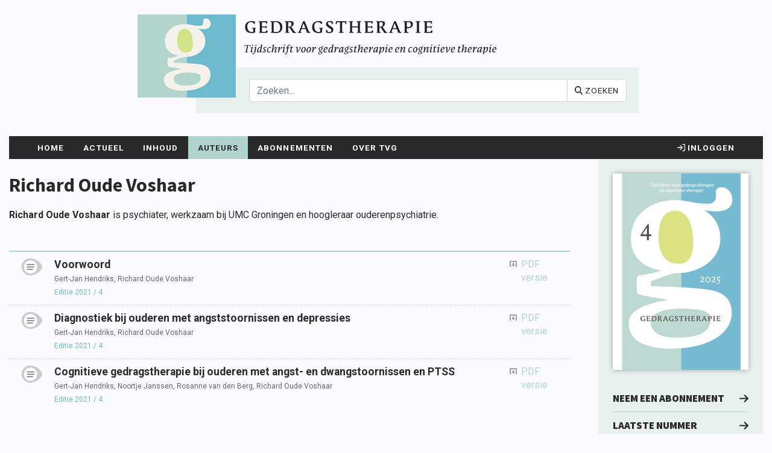

--- FILE ---
content_type: text/html; charset=UTF-8
request_url: https://www.tijdschriftgedragstherapie.nl/auteurs/overzicht_auteurs/over_de_auteur/Oude_Voshaar
body_size: 5902
content:
<!DOCTYPE html>
<html lang="en">
<head>
<meta charset="utf-8">
<title>Richard Oude Voshaar | Tijdschrift voor gedragstherapie</title>
<meta name="search_title" content="">
<meta name="description" content="Richard Oude Voshaar is psychiater, werkzaam bij UMC Groningen en hoogleraar ouderenpsychiatrie.">
<meta name="robots" content="index,follow">

<meta http-equiv="Content-Type" content="text/html; charset=UTF-8">
<meta http-equiv="X-UA-Compatible" content="IE=Edge">
<meta name="viewport" content="width=device-width, initial-scale=1, shrink-to-fit=no">
<link rel="icon" type="image/png" href="/images/favicons/favicon-96x96.png" sizes="96x96" />
<link rel="icon" type="image/svg+xml" href="/images/favicons/favicon.svg" />
<link rel="shortcut icon" href="/images/favicons/favicon.ico" />
<link rel="apple-touch-icon" sizes="180x180" href="/images/favicons/apple-touch-icon.png" />
<meta name="apple-mobile-web-app-title" content="TvG" />
<link rel="manifest" href="/images/favicons/site.webmanifest" />

<!------------------------------------------------------------------
    ______ ____
   |  ____|  _ \       FreshBits BV
   | |__  | |_) |      Internet Communicatie
   |  __| |  _ <
   | |    | |_) |      Amsterdam, The Netherlands
   |_|    |____/       www.freshbits.nl

------------------------------------------------------------------>
<link rel="shortcut icon" href="/favicon.ico" type="image/x-icon">

<script src="https://kit.fontawesome.com/2521afa7e6.js" crossorigin="anonymous"></script>

<script src="https://code.jquery.com/jquery-3.4.1.min.js" integrity="sha256-CSXorXvZcTkaix6Yvo6HppcZGetbYMGWSFlBw8HfCJo=" crossorigin="anonymous"></script>
<script src="https://cdnjs.cloudflare.com/ajax/libs/popper.js/1.14.7/umd/popper.min.js" integrity="sha384-UO2eT0CpHqdSJQ6hJty5KVphtPhzWj9WO1clHTMGa3JDZwrnQq4sF86dIHNDz0W1" crossorigin="anonymous"></script>
<link rel="stylesheet" href="https://stackpath.bootstrapcdn.com/bootstrap/4.3.1/css/bootstrap.min.css" integrity="sha384-ggOyR0iXCbMQv3Xipma34MD+dH/1fQ784/j6cY/iJTQUOhcWr7x9JvoRxT2MZw1T" crossorigin="anonymous">
<script src="https://stackpath.bootstrapcdn.com/bootstrap/4.3.1/js/bootstrap.min.js" integrity="sha384-JjSmVgyd0p3pXB1rRibZUAYoIIy6OrQ6VrjIEaFf/nJGzIxFDsf4x0xIM+B07jRM" crossorigin="anonymous"></script>

<link rel="stylesheet" type="text/css" media="screen" href="/css/tijdschriften.css?version=20240906" />
<link rel="stylesheet" type="text/css" media="screen" href="/css/tijdschrift_tvg2024.css?version=20240906" />

<script type="text/javascript" src="/js/jquery.colorbox-min.js"></script>
<script type="text/javascript" src="/js/slides.min.jquery.js"></script>
<script type="text/javascript" src="/js/tvg.js"></script>

<script>
	window.dataLayer = [{
		'page':{
                'collection':'Psychologie',
				'website':'Tijdschrift Gedragstherapie',
				'content':'TG'
				}
	}]
</script>

<!-- Google Tag Manager -->
<script>(function(w,d,s,l,i){w[l]=w[l]||[];w[l].push({'gtm.start':
  new Date().getTime(),event:'gtm.js'});var f=d.getElementsByTagName(s)[0],
  j=d.createElement(s),dl=l!='dataLayer'?'&l='+l:'';j.async=true;j.src=
  'https://www.googletagmanager.com/gtm.js?id='+i+dl;f.parentNode.insertBefore(j,f);
  })(window,document,'script','dataLayer','GTM-K7LQ7W4');</script>
  <!-- End Google Tag Manager -->

<script>
	var loginDialogURL="https://www.tijdschriftgedragstherapie.nl/account/inloggen_pdf";
</script>

<script> 
	(function(i,s,o,g,r,a,m){i['GoogleAnalyticsObject']=r;i[r]=i[r]||function(){
	(i[r].q=i[r].q||[]).push(arguments)},i[r].l=1*new Date();a=s.createElement(o),
	m=s.getElementsByTagName(o)[0];a.async=1;a.src=g;m.parentNode.insertBefore(a,m)
	})(window,document,'script','//www.google-analytics.com/analytics.js','ga');

	ga('create', 'UA-2584505-45', 'tijdschriftgedragstherapie.nl');
	ga('send', 'pageview'); 
</script>

<link rel="canonical" href="https://www.tijdschriftgedragstherapie.nl/auteurs/overzicht_auteurs/over_de_auteur/Oude_Voshaar">
<script defer type="text/javascript" src="/page_elements/boekenslider/js/slides.min.jquery.js"></script>
<meta property="og:title" content="Over de auteur">
<meta property="og:type" content="website">
<meta property="og:url" content="https://www.tijdschriftgedragstherapie.nl/auteurs/overzicht_auteurs/over_de_auteur/Oude_Voshaar">
<meta property="og:description" content="Richard Oude Voshaar is psychiater, werkzaam bij UMC Groningen en hoogleraar ouderenpsychiatrie.">
</head>
<body class="fixed  vervolg"><!--boomportal-->
	<!-- Google Tag Manager (noscript) -->
<noscript><iframe src="https://www.googletagmanager.com/ns.html?id=GTM-K7LQ7W4"
	height="0" width="0" style="display:none;visibility:hidden"></iframe></noscript>
<!-- End Google Tag Manager (noscript) -->

<header class="fixed-top">

    <div class="container position-relative website-header" style="">
        <div class="row pt-4 pb-0" id="header-logo">
          <div class="logo col-auto col-md-auto offset-0 offset-md-2" onclick="document.location.href='/'"><img src="/images/logo_tvg.png"></div>
        
          <div class="mb-3 p-4 col-12 col-sm-10 col-md-9 col-lg-8 offset-0 offset-md-2 position-relative" id="header-payoff">
            <div class="logo-payoff-scroll pt-2"><img src="/images/logo_tvg_word_payoff2024.svg" class="w-100"></div>
            <div class="logo-payoff d-inline-block pt-2"><img src="/images/logo_tvg_payoff2024.svg" class="w-100"></div>
            <div class="zoekvlak " id="header-zoekvlak">
                <form id="search" action="https://www.tijdschriftgedragstherapie.nl/zoeken" class="input-group">
              <input type="text" class="form-control" name="q" maxlength="50" placeholder="Zoeken..." aria-label="Search" aria-describedby="basic-addon2">
              <div class="input-group-append">
                <button type="submit" class="btn btn-white" type="button"><i class="fas fa-search"></i> <span class="d-none d-md-inline-block">Zoeken</span></button>
              </div>
            </form>
            </div>
          </div>
        </div>
        </div>
  
  
  <!-- Navigation -->
  <div class="container">
    <nav class="navbar navbar-expand-lg bg-dark">
    <div class="container">
      <button class="navbar-toggler" type="button" data-toggle="collapse" data-target="#navbar-menu" aria-controls="navbar-menu" aria-expanded="false" aria-label="Toggle navigation">
        <span class="navbar-toggler-icon"><i class="fas fa-bars"></i></span>
      </button>
  
      <div class="collapse navbar-collapse" id="navbar-menu">
        <ul class="navbar-nav mr-auto align-self-end">
          

<li class="nav-item dropdown page1"><a href="/" class="nav-link level1">Home</a></li>
<li class="nav-item"><a href="/actueel" class="nav-link level1">Actueel</a></li>
<li class="nav-item dropdown page95"><a href="/inhoud" class="nav-link level1">Inhoud</a>
<div class="dropdown-menu">
																										<!--<div class="submenu-divider">Rubrieken</div>-->

                                                                                                        <a class="nav-link dropdown-item level2" href="/inhoud/?jaar=2026&nummer=9999999">Online First artikelen</a>
																										<a class="nav-link dropdown-item level2" href="/inhoud/?jaar=2025&nummer=4" id="pageLastEdition">Laatste nummer</a>
																										<a class="nav-link dropdown-item level2" href="/inhoud/?jaar=2025&nummer=3" id="pageArchive">Archief</a>
																										<div class="submenu-divider">Rubrieken</div>
																										
   <a href="/inhoud/artikelen" class="nav-link dropdown-item level2" id="page417">Artikelen</a>
   <a href="/inhoud/boekbespreking" class="nav-link dropdown-item level2" id="page408">Boekbespreking</a>
   <a href="/inhoud/kort_instrumenteel" class="nav-link dropdown-item level2" id="page410">Kort instrumenteel</a>
   <a href="/inhoud/redactioneel" class="nav-link dropdown-item level2" id="page412">Redactioneel</a>
   <a href="/inhoud/forum" class="nav-link dropdown-item level2" id="page414">Forum</a>
                                                                                                        </div></li>
<li class="nav-item subbed page249"><a class="nav-link active level1" href="/auteurs">Auteurs</a>
<div class="dropdown-menu">
   <a href="/auteurs/overzicht_auteurs" class="nav-link dropdown-item level2" id="page97">Overzicht auteurs</a>
   <a href="/auteurs/auteursrichtlijnen" class="nav-link dropdown-item level2" id="page106">Auteursrichtlijnen</a>
   <a href="/auteurs/artikel_indienen" class="nav-link dropdown-item level2" id="page273">Artikel indienen</a>
   <a href="/auteurs/gebruik-van-artikelen" class="nav-link dropdown-item level2" id="page604">Gebruik van artikelen</a></div></li>
<li class="nav-item dropdown page254"><a href="/abonnementen" class="nav-link level1">Abonnementen</a>
<div class="dropdown-menu">
   <a href="/abonnementen/abonneren" class="nav-link dropdown-item level2" id="page385">Abonnement aanvragen</a>
   <a href="/abonnementen/proefabonnement" class="nav-link dropdown-item level2" id="page422">Proefabonnement</a></div></li>
<li class="nav-item dropdown page100"><a href="/over_tvg" class="nav-link level1">Over TvG</a>
<div class="dropdown-menu">
   <a href="/over_tvg/achtergrond" class="nav-link dropdown-item level2" id="page435">Achtergrond</a>
   <a href="/over_tvg/english" class="nav-link dropdown-item level2" id="page595">English</a>
   <a href="/over_tvg/redactie" class="nav-link dropdown-item level2" id="page105">Redactie</a>
   <a href="/over_tvg/vgct" class="nav-link dropdown-item level2" id="page251">VGCT</a>
   <a href="/over_tvg/vvgt" class="nav-link dropdown-item level2" id="page252">VVGT</a>
   <a href="/over_tvg/adverteren" class="nav-link dropdown-item level2" id="page108">Adverteren</a>
   <a href="/over_tvg/links" class="nav-link dropdown-item level2" id="page253">Links</a>
   <a href="/over_tvg/contact" class="nav-link dropdown-item level2" id="page109">Contact</a></div></li>
        </ul>
      </div>
  
      <span class="navbar-text  bg-black navbar-nav">
        
          <div class="nav-item login-container">
            <a href="https://www.tijdschriftgedragstherapie.nl/account/inloggen?ref=%2Fauteurs%2Foverzicht_auteurs%2Fover_de_auteur%2FOude_Voshaar" class="nav-link level1"><i class="far fa-sign-in"></i> Inloggen</a>
          </div>
        
  
        
      </span>
    </div>
  </nav>
  </div>
  <div class="menu-backdrop"></div>
  </header>
  <!-- /.header -->

<div class="container page-content mt-3">
    <div class="row">

    <!--xsindexstart-->
      <div class="col-12 col-md-7 col-lg-8 col-xl-9 pb-3 pr-m-5 py-4">
        <div class="overzicht-auteurs-container">
	
	<h1>Richard Oude Voshaar</h1>
	<div class="mb-5">
		<p><strong>Richard Oude Voshaar</strong> is psychiater, werkzaam bij UMC Groningen en hoogleraar ouderenpsychiatrie.</p>
	</div>
	<div class="inhoud-wrapper whitespace">
		
            <div class="inhoud-section"><a href="https://www.tijdschriftgedragstherapie.nl/inhoud/tijdschrift_artikel/TG-2021-4-2/Voorwoord">
                    <div class="inhoud-section-indicator inhoud-section-icon"></div>
                    <div class="inhoud-section-content">
                    <div class="inhoud-section-content-title">Voorwoord</div>
                    <div class="inhoud-section-content-subtitle"></div>
                    <div class="inhoud-section-content-authors">
                        Gert-Jan Hendriks, Richard Oude Voshaar
                    </div>
                    
                    <div class="inhoud-section-content-edition">
                        Editie 2021 / 4
                    </div>
                    </div>
                </a>
                
                <div class="inhoud-section-link">
                    <a href="/scripts/shared/artikel_pdf.php?id=TG-2021-4-2"  class="pdf-link" target="_blank">PDF versie</a>
                </div>
                
			</div>
		
            <div class="inhoud-section"><a href="https://www.tijdschriftgedragstherapie.nl/inhoud/tijdschrift_artikel/TG-2021-4-3/Diagnostiek-bij-ouderen-met-angststoornissen-en-depressies">
                    <div class="inhoud-section-indicator inhoud-section-icon"></div>
                    <div class="inhoud-section-content">
                    <div class="inhoud-section-content-title">Diagnostiek bij ouderen met angststoornissen en depressies</div>
                    <div class="inhoud-section-content-subtitle"></div>
                    <div class="inhoud-section-content-authors">
                        Gert-Jan Hendriks, Richard Oude Voshaar
                    </div>
                    
                    <div class="inhoud-section-content-edition">
                        Editie 2021 / 4
                    </div>
                    </div>
                </a>
                
                <div class="inhoud-section-link">
                    <a href="/scripts/shared/artikel_pdf.php?id=TG-2021-4-3"  class="pdf-link" target="_blank">PDF versie</a>
                </div>
                
			</div>
		
            <div class="inhoud-section"><a href="https://www.tijdschriftgedragstherapie.nl/inhoud/tijdschrift_artikel/TG-2021-4-8/Cognitieve-gedragstherapie-bij-ouderen-met-angst-en-dwangstoornissen-en-PTSS">
                    <div class="inhoud-section-indicator inhoud-section-icon"></div>
                    <div class="inhoud-section-content">
                    <div class="inhoud-section-content-title">Cognitieve gedragstherapie bij ouderen met angst- en dwangstoornissen en PTSS</div>
                    <div class="inhoud-section-content-subtitle"></div>
                    <div class="inhoud-section-content-authors">
                        Gert-Jan Hendriks, Noortje Janssen, Rosanne van den Berg, Richard Oude Voshaar
                    </div>
                    
                    <div class="inhoud-section-content-edition">
                        Editie 2021 / 4
                    </div>
                    </div>
                </a>
                
                <div class="inhoud-section-link">
                    <a href="/scripts/shared/artikel_pdf.php?id=TG-2021-4-8"  class="pdf-link" target="_blank">PDF versie</a>
                </div>
                
			</div>
		
	</div>
</div>
      </div><!-- /.main -->
    <!--xsindexend-->



    <div class="col-12 col-md-5 col-lg-4 col-xl-3 pb-3 pl-5">
      <div class="bg-beige px-4 py-4 h-100">
        
        
<div class="pe--tijdschrift-blok">
<div class="mb-4">
	<p class="font-weight-bold editie-titel">Jaargang 58, nr. 4, december 2025</p>
	<a href="/inhoud/?jaar=2025&nummer=4"><img src="/afbeeldingen/covers/_resized/tvg_2025-4_omslag_w400.jpg" class="w-100 cover"></a>
</div>

<div class="side-links-container mb-5">

		
		<a class="side-link" href="https://www.boom.nl/product/100-1994_Tijdschrift-Gedragstherapie" target="_blank"><span>Neem een abonnement</span><i class="far fa-solid fa-arrow-right"></i></a>
		

	
		<a class="side-link" href="/inhoud/?jaar=2025&nummer=4" target="_self"><span>Laatste nummer</span><i class="far fa-solid fa-arrow-right"></i></a>
		

	
		<a class="side-link" href="/inhoud/?jaar=2025&nummer=3" target="_self"><span>Archief</span><i class="far fa-solid fa-arrow-right"></i></a>
	
	
	

	

	

	

</div>
</div><div class="intro mb-4">
	
	<h5 class="article-title">Inloggen VGCt en VVGT</h5>
  <p>Leden van de&nbsp;<a href="https://www.vgct.nl/ledenvoordeel/tijdschrift-gedragstherapie-2/" target="_blank" rel="noopener">VGCt</a> en de&nbsp;<a href="https://vvgt.be/" target="_blank" rel="noopener">VVGT</a> loggen in via de site van hun vereniging. Als u op die site bent ingelogd als lid, vindt u daar een button naar het Tijdschrift voor Gedragstherapie.</p>
  
	
</div><div class="intro mb-4">
	
	<h5 class="article-title">English</h5>
  <p>Behavioral Therapy: Journal for Behavioral Therapy and Cognitive Therapy ISSN 0167-7454</p>
<p>Information in English can be found <a href="https://www.tijdschriftgedragstherapie.nl/over_tvg/english" data-auth="NotApplicable">here</a>.</p>
  
	
</div>
	
	


<div class="slides_title mb-0">
	<h4>Boeken </h4></div>
	<div id="boekenslides46" class="boekenslider whitespace">
	<div class="slides_container boeken_slider_container mb-4">
		<div class="sidebar-boek">

	<div class="afbeelding"><a href="https://www.boompsychologie.nl/100-10478_Cognitieve-gedragstherapie-de-basisvaardigheden" target="_blank"><img src="/afbeeldingen/_resized/9789024437214_w215_h350_h200.jpg"></a></div>
	<div class="intro">	
		<a href="https://www.boompsychologie.nl/100-10478_Cognitieve-gedragstherapie-de-basisvaardigheden" target="_blank" class="title">Cognitieve gedragstherapie: de basisvaardigheden</a><br>
		<div class="auteur">E. t. Broeke, C. v.d. Heiden, S. Meijer, A. Driessen, K. Korrelboom</div>
		&euro; 49,95<br>
		<a href="https://www.boompsychologie.nl/100-10478_Cognitieve-gedragstherapie-de-basisvaardigheden" class="link" target="_blank">Meer informatie</a>
	</div>
</div>
<div class="sidebar-boek">

	<div class="afbeelding"><a href="https://www.boompsychologie.nl/100-11043_ACT-met-hoofd-en-hart" target="_blank"><img src="/afbeeldingen/sidebar_boek/_resized/psy_act_voorplat_1__w215_h350_h200.png"></a></div>
	<div class="intro">	
		<a href="https://www.boompsychologie.nl/100-11043_ACT-met-hoofd-en-hart" target="_blank" class="title">ACT met hoofd en hart</a><br>
		<div class="auteur">L. Bruyninx, Y. Barnes-Holmes, C. McEnteggart, R. Thewissen, M. Vleugel</div>
		&euro; 32,95<br>
		<a href="https://www.boompsychologie.nl/100-11043_ACT-met-hoofd-en-hart" class="link" target="_blank">Meer informatie</a>
	</div>
</div>
<div class="sidebar-boek">

	<div class="afbeelding"><a href="https://www.boompsychologie.nl/product/100-11115_Beknopt-overzicht-van-de-criteria-van-de-DSM-5-TR" target="_blank"><img src="/afbeeldingen/_resized/01_dsm-5-tr_beknopt_overzicht_voorzijde_nieuw_w215_h350_h200.png"></a></div>
	<div class="intro">	
		<a href="https://www.boompsychologie.nl/product/100-11115_Beknopt-overzicht-van-de-criteria-van-de-DSM-5-TR" target="_blank" class="title">Beknopt overzicht van de criteria van de DSM-5-TR</a><br>
		<div class="auteur">American Psychiatric Association</div>
		&euro; 78,75<br>
		<a href="https://www.boompsychologie.nl/product/100-11115_Beknopt-overzicht-van-de-criteria-van-de-DSM-5-TR" class="link" target="_blank">Meer informatie</a>
	</div>
</div>
<div class="sidebar-boek">

	<div class="afbeelding"><a href="https://www.boompsychologie.nl/product/100-7387_Negatief-zelfbeeld-behandelen" target="_blank"><img src="/afbeeldingen/sidebar_boek/_resized/negatief_zelfbeeld_behandelen_de_neef_1__w215_h350_h200.png"></a></div>
	<div class="intro">	
		<a href="https://www.boompsychologie.nl/product/100-7387_Negatief-zelfbeeld-behandelen" target="_blank" class="title">Negatief zelfbeeld behandelen</a><br>
		<div class="auteur">Manja de Neef</div>
		&euro; 34,95<br>
		<a href="https://www.boompsychologie.nl/product/100-7387_Negatief-zelfbeeld-behandelen" class="link" target="_blank">Meer informatie</a>
	</div>
</div>

	</div>
</div>


<script type="text/javascript">
	$(document).ready(function () {
		$('#boekenslides46').slides({
			generateNextPrev:  true,
			generatePagination: false,
			play: 7000,
			width: 180
		});
	});
</script>
      </div>
    </div>
  </div>
</div><!-- /.content -->

	</div><!-- /.page -->
</div>

<!-- Footer -->
<div class="newsletter-subscribe-wrapper">
  <div class="container">
    <div data-form-id='24e237e2-a7d9-f011-8544-0022488599f0' data-form-api-url='https://public-eur.mkt.dynamics.com/api/v1.0/orgs/07e495a4-dac4-4f06-a6af-081be2d1b631/landingpageforms' data-cached-form-url='https://assets-eur.mkt.dynamics.com/07e495a4-dac4-4f06-a6af-081be2d1b631/digitalassets/forms/24e237e2-a7d9-f011-8544-0022488599f0' ></div>
    <script src = 'https://cxppusa1formui01cdnsa01-endpoint.azureedge.net/eur/FormLoader/FormLoader.bundle.js' ></script>
  </div>
</div>
<footer class="page-footer font-small text-white py-5">
  <xsinsert name="footer"></xsinsert>
  <div class="container text-center text-md-left">
    <div class="row ">
      
      <div class="order-1 order-lg-1 0 col-md-6 col-lg-3 mb-lg-0 mb-4">
	
	<img src="/images/boom_logo.png" style="margin:0 0 14px;"><br clear="both">
	<p>Stichting Tijdschrift voor Gedragstherapie</p>
<p><a href="https://www.boom.nl/voorwaarden/privacy-policy" target="_blank" rel="noopener">Privacy policy</a></p>
<p><a href="https://www.boom.nl/voorwaarden/algemene-voorwaarden" target="_blank" rel="noopener">Algemene voorwaarden</a></p>
<p>&nbsp;</p>
  &copy; 2009-2026<br>Boom uitgevers Amsterdam<br>
  

</div>

<div class="order-3 order-lg-2 col-md-6 col-lg-3 mb-lg-0 mb-4">
	<h4>Redactie</h4>
	<p>Secretariaat J.L. Wolters<br />Weltevreden 61</p>
<p>3811 NR&nbsp; Amersfoort<br /><a href="mailto:redactie@tijdschriftgedragstherapie.nl">redactie@tijdschriftgedragstherapie.nl</a></p>
<p>&nbsp;</p>
<p><strong>ISSN&nbsp;</strong>0167-7454</p>
</div>



<div class="order-4 order-lg-3 col-md-6 col-lg-3 mb-lg-0 mb-4">
	<h4>Klantenservice</h4>
	<p>Boom uitgevers Amsterdam B.V.</p>
<p>Postbus 15970</p>
<p>1001 NL Amsterdam</p>
<p>Nederland</p>
  <div class="mt-3">
    <a href="mailto:klantenservice@boom.nl" target="_blank" class="d-block mb-1 text-white mr-1"><i class="fas fa-envelope"></i> klantenservice@boom.nl</a>
    <a href="tel:0880301000" target="_blank" class="d-block mb-1 text-white mr-1"><i class="fas fa-phone-alt"></i> 088-0301000</a>
  </div>
 
</div>

<div class="order-2 order-lg-4 col-md-6 col-lg-3 mb-lg-0 mb-4">
	
	<p><img style="display: block; margin-left: auto; margin-right: auto;" src="/afbeeldingen/vgct_16_logo.png" alt="" width="102" height="30" />&nbsp; <br /><br /><img style="display: block; margin-left: auto; margin-right: auto;" src="/afbeeldingen/vvgt.png" alt="" width="67" height="69" /></p>
</div>

    </div>
   </div>
</footer>
<!-- Footer -->

</body>
</html>

--- FILE ---
content_type: text/html
request_url: https://assets-eur.mkt.dynamics.com/07e495a4-dac4-4f06-a6af-081be2d1b631/digitalassets/forms/24e237e2-a7d9-f011-8544-0022488599f0
body_size: 5021
content:
<!DOCTYPE html><html><head>
    <meta http-equiv="Content-Type" content="text/html; charset=utf-8">
    <meta name="viewport" content="width=device-width, initial-scale=1.0">
    <link href="https://go.microsoft.com/fwlink/?linkid=2224838" data-comment="Form extensibility documentation" rel="author">
    <title>Marketing Form</title>
    <meta name="referrer" content="never">
    <meta type="xrm/designer/setting" name="type" value="marketing-designer-content-editor-document">
    <meta type="xrm/designer/setting" name="layout-editable" value="marketing-designer-layout-editable">
    <style>
        .hide-on-desktop-class {
            display: none !important;
        }
        
        .editor-control-layout html {
            box-sizing: border-box;
            background-color: #fff;
        }

        .editor-control-layout *,
        .editor-control-layout *:before,
        .editor-control-layout *:after {
            box-sizing: inherit;
        }

        .marketingForm a,
        div[data-editorblocktype="Captcha"] td:nth-of-type(2) a {
            text-decoration: none;
        }

        .marketingForm .primaryButtonWrapper,
        .submitButtonWrapper {
            text-align: center;
            margin: 10px 0px;
        }


        .marketingForm .error {
            font-weight: bold;
            font-size: 8px;
            margin: 0px;
            padding: 0px;
            color: #a80000;
        }

        [data-layout="true"] {
            margin: 0 auto;
            max-width: 600px;
            background-color: rgba(255, 255, 255, 0);
        }

        div[data-editorblocktype="SubmitButton"] {
            padding: 20px 12%;
        }

        div[data-editorblocktype="Captcha"] {
            padding: 20px 12%;
        }

        div[data-editorblocktype="Captcha"] table,
        div[data-editorblocktype="Captcha"] div>table>tbody>tr>td:nth-of-type(2) {
            width: 100% !important;
        }

        div[data-editorblocktype="Captcha"] div>div>table>tbody>tr:first-of-type>td:last-of-type {
            padding-bottom: 12px !important;
        }

        div[data-editorblocktype="Captcha"] tr[id="wlspispHIPErrorContainer"] {
            margin-top: 20px;
        }

        div[data-editorblocktype="Captcha"] tr[id="wlspispHIPErrorContainer"] td:nth-of-type(2) {
            width: auto !important;
        }

        div[data-editorblocktype="Captcha"] tr[id="wlspispHIPErrorContainer"] img {
            display: flex;
        }

        div[data-editorblocktype="Captcha"] td:nth-of-type(2)>div>div {
            margin-top: 4px;
        }

        div[data-editorblocktype="Captcha"] td:nth-of-type(2)>div>div * {
            font-weight: 400;
        }

        div[data-editorblocktype="Captcha"] td:nth-of-type(2)>div>div b {
            color: #797775;
        }

        div[data-editorblocktype="Captcha"] tr:nth-of-type(2)>td {
            height: 0px !important;
        }

        div[data-editorblocktype="Captcha"] td input {
            margin-top: 20px !important;
            padding: 6px 8px !important;
            width: 100% !important;
        }

        div[data-editorblocktype="Captcha"] div[id^="wlspaudioBtnHolder"] {
            display: flex;
            align-items: center;
            justify-content: center;
        }

        div[data-editorblocktype="About"],
        div[data-editorblocktype="Sessions"],
        div[data-editorblocktype="Speakers"] {
            padding: 32px 24px;
        }

        .textFormFieldBlock,
        .dateTimeFormFieldBlock,
        .twoOptionFormFieldBlock,
        .optionSetFormFieldBlock,
        .multiOptionSetFormFieldBlock,
        .lookupFormFieldBlock {
            padding: 20px 30px;
            display: flex;
            flex-direction: column;
            gap: 16px;
        }

        table.multi .textFormFieldBlock,
        table.multi .dateTimeFormFieldBlock,
        table.multi .twoOptionFormFieldBlock,
        table.multi .optionSetFormFieldBlock,
        table.multi .multiOptionSetFormFieldBlock,
        table.multi .lookupFormFieldBlock {
            padding: 12px 20px;
        }

        .consentBlock {
            padding: 4px 30px;
        }

        .textFormFieldBlock label,
        .dateTimeFormFieldBlock label,
        .lookupFormFieldBlock label,
        .twoOptionFormFieldBlock label.block-label,
        .optionSetFormFieldBlock label.block-label,
        .multiOptionSetFormFieldBlock label.block-label,
        div[data-editorblocktype="Captcha"] label[id^="wlspispHipInstructionContainer"],
        .textFormFieldBlock label *,
        .dateTimeFormFieldBlock label *,
        .lookupFormFieldBlock label *,
        .twoOptionFormFieldBlock label.block-label *,
        .optionSetFormFieldBlock label.block-label *,
        .multiOptionSetFormFieldBlock label.block-label *,
        .eventSession label *,
        .consentBlock label p {
            font-size: 16px;
            font-weight: 600;
            color: #323130;
        }

        .textFormFieldBlock label,
        .dateTimeFormFieldBlock label,
        .lookupFormFieldBlock label,
        .twoOptionFormFieldBlock label.block-label,
        .optionSetFormFieldBlock label.block-label,
        .multiOptionSetFormFieldBlock label.block-label,
        div[data-editorblocktype="Captcha"] label[id^="wlspispHipInstructionContainer"] {
            display: inline-block;
            margin-top: 4px;
            margin-bottom: 0px;
            margin-left: 0px;
            margin-right: 0px;
            padding: 0px;
            flex: 1;
            width: 100%;
        }

        .textFormFieldBlock label>*,
        .dateTimeFormFieldBlock label>*,
        .lookupFormFieldBlock label>*,
        .twoOptionFormFieldBlock label.block-label>*,
        .optionSetFormFieldBlock label.block-label>*,
        .multiOptionSetFormFieldBlock label.block-label>*,
        .eventSession label>*,
        .consentBlock label>* {
            display: inline-block;
        }

        .textFormFieldBlock label::after,
        .twooption_checkbox label::after,
        .dateTimeFormFieldBlock label::after,
        .lookupFormFieldBlock label::after,
        .twoOptionFormFieldBlock label.block-label::after,
        .twoOptionFormFieldBlock div.twooption_checkbox label::after,
        .optionSetFormFieldBlock label.block-label::after,
        .multiOptionSetFormFieldBlock label.block-label::after,
        .consentBlock label p:first-of-type::after,
        .eventSession label::after,
        div[data-editorblocktype="Captcha"] label[id^="wlspispHipInstructionContainer"]::after {
            width: 22px;
            display: inline-block;
            line-height: 22px;
            text-align: center;
            color: #c33400;
            content: "*";
            visibility: hidden;
        }

        div[data-required].textFormFieldBlock label::after,
        div[data-required].dateTimeFormFieldBlock label::after,
        div[data-required].lookupFormFieldBlock label::after,
        div[data-required] div.twooption_checkbox label::after,
        div[data-required] label.block-label::after,
        div[data-required="true"].consentBlock label p:first-of-type::after,
        div[data-editorblocktype="Captcha"] label[id^="wlspispHipInstructionContainer"]::after {
            visibility: visible;
        }

        .optionSetFormFieldBlock select,
        .textFormFieldBlock input,
        .dateTimeFormFieldBlock input,
        .lookupFormFieldBlock input,
        .marketingForm textarea,
        div[data-editorblocktype="Captcha"] input {
            font-size: 14px;
            padding: 6px 8px;
            background-color: #faf9f8;
            border: 1px solid #e1dfdd;
            border-radius: 2px;
            display: block;
            width: 100%;
            height: 100%;
            box-sizing: border-box;
            font-size: 14px;
            flex: 2 1 20%;
        }

        .optionSetFormFieldBlock select,
        .textFormFieldBlock input::placeholder,
        .dateTimeFormFieldBlock input,
        .lookupFormFieldBlock input::placeholder,
        .marketingForm textarea::placeholder,
        div[data-editorblocktype="Captcha"] input::placeholder {}

        .textFormFieldBlock textArea {
            resize: vertical;
            height: 120px;
        }

        .lookupFormFieldBlock input {
            background-image: url(data\003a image/svg+xml\003b base64,[base64]);
            background-repeat: no-repeat;
            background-position-x: 98%;
            background-position-y: center;
            background-size: 1em 1em;
        }

        .optionSetFormFieldBlock select {
            background-image: url(data\003a image/svg+xml\003b base64,[base64]);
            background-repeat: no-repeat;
            background-position-x: 98%;
            background-position-y: center;
            appearance: none;
        }

        .optionSetFormFieldBlock select option {
            background-color: #faf9f8;
        }

        .twoOptionFormFieldBlock div.radiobuttons,
        .twoOptionFormFieldBlock div.twooption_checkbox,
        .optionSetFormFieldBlock div.radiobuttons,
        .multiOptionSetFormFieldBlock fieldset {
            font-size: 14px;
            border: none;
            display: flex;
            flex-direction: column;
            align-items: flex-start;
            padding: 0px;
            gap: 8px;
            flex: 2;
        }

        .twoOptionFormFieldBlock div.radiobuttons,
        .optionSetFormFieldBlock div.radiobuttons,
        .multiOptionSetFormFieldBlock fieldset {
            margin-top: 16px;
        }

        .twoOptionFormFieldBlock div.radiobuttons>div,
        .twoOptionFormFieldBlock div.twooption_checkbox>div,
        .optionSetFormFieldBlock div.radiobuttons>div,
        .multiOptionSetFormFieldBlock fieldset>div,
        .consentBlock>div {
            display: flex;
            flex-direction: row;
            align-items: center;
            padding: 0px;
            gap: 8px;
        }

        .twoOptionFormFieldBlock div.radiobuttons div label,
        .optionSetFormFieldBlock div.radiobuttons div label {
            font-size: 14px;
            font-weight: 400;
            font-size: 14px;
            line-height: 20px;
        }

        .twoOptionFormFieldBlock div.twooption_checkbox div label,
        .twoOptionFormFieldBlock div.twooption_checkbox div label div,
        .consentBlock div label p {
            font-size: 14px;
            font-weight: 400;
            font-size: 14px;
            line-height: 20px;
        }

        .multiOptionSetFormFieldBlock fieldset>div>label {
            font-weight: 400;
            font-size: 14px;
            line-height: 20px;
        }

        .optionSetFormFieldBlock div.radiobuttons div input[type="radio"]:checked+label,
        .twoOptionFormFieldBlock div.radiobuttons div input[type="radio"]:checked+label {}

        .twoOptionFormFieldBlock div.twooption_checkbox div input[type="checkbox"]:checked+label,
        .twoOptionFormFieldBlock div.twooption_checkbox div input[type="checkbox"]:checked+label div,
        .consentBlock div input[type="checkbox"]:checked+label p {}

        .twoOptionFormFieldBlock div.radiobuttons,
        .optionSetFormFieldBlock div.radiobuttons {
            padding: 0px;
            margin: 0px;
            border-radius: 0px;
        }

        .twoOptionFormFieldBlock div.twooption_checkbox>div,
        .consentBlock>div {
            width: 100%;
            border-radius: 0px;
        }

        .twoOptionFormFieldBlock div.radiobuttons div,
        .optionSetFormFieldBlock div.radiobuttons div {
            width: 100%;
        }

        .twoOptionFormFieldBlock div.twooption_checkbox div,
        .consentBlock div {
            padding: 0px;
            margin: 0px;
        }

        .twoOptionFormFieldBlock div.radiobuttons div input,
        .twoOptionFormFieldBlock div.twooption_checkbox div input,
        .optionSetFormFieldBlock div.radiobuttons div input,
        .multiOptionSetFormFieldBlock fieldset>div>input[type="checkbox"],
        .eventSession>div>input[type="checkbox"],
        .consentBlock div input {
            margin: 0px;
            box-sizing: border-box;
            width: 20px;
            height: 20px;
            border: 1px solid #323130;
            border-radius: 2px;
            accent-color: #0078d4;
            flex-shrink: 0;
        }

        .eventSessions {
            font-size: 16px;
            line-height: 1.2;
            border: none
        }

        .eventSession label b {
            display: inline
        }

        .eventSession>div>input[type="checkbox"] {
            float: right;
        }

        .marketingForm [dir="rtl"],
        .marketingForm [dir="rtl"] * {
            text-align: right;
        }

        .marketingForm s span {
            text-decoration: line-through;
        }

        .marketingForm u span {
            text-decoration: underline;
        }

        .dividerWrapper p span {
            line-height: 0px;
        }

        .marketingForm ul,
        .marketingForm ol {
            margin-top: 15px;
            margin-bottom: 15px;
            line-height: 125%;
            line-height: 1.25;
            padding-inline-end: 0px !important;
        }

        .marketingForm p img {
            max-width: 100%;
        }

        .marketingForm u a {
            text-decoration: underline;
        }

        .marketingForm .imageWrapper a img {
            text-decoration: none;
            border: 0px;
        }

        .marketingForm th.columnContainer,
        .marketingForm th.inner {
            font-weight: normal;
            text-align: left;
        }

        .marketingForm [dir="rtl"] th.columnContainer,
        .marketingForm [dir="rtl"] th.inner {
            font-weight: normal;
            text-align: right;
        }

        @media only screen and (max-width: 768px) {
            .marketingForm a span {
                line-height: inherit !important;
            }

            .marketingForm .multi table {
                table-layout: fixed;
                height: auto !important;
            }

            .marketingForm .multi td {
                width: auto !important;
                min-height: auto !important;
            }

            .marketingForm .multi tbody,
            .marketingForm .multi tbody tr,
            .marketingForm .multi tbody tr td,
            .marketingForm .multi tbody tr th,
            .marketingForm .outer tbody,
            .marketingForm .outer tbody tr,
            .marketingForm .outer tbody tr td,
            .marketingForm .outer tbody tr th {
                display: block;
                box-sizing: border-box;
                height: auto !important;
                min-height: auto !important;
            }

            .marketingForm .wrap-section .multi tbody,
            .marketingForm .wrap-section .multi tbody tr,
            .marketingForm .wrap-section .multi tbody tr td,
            .marketingForm .wrap-section .multi tbody tr th,
            .marketingForm .wrap-section .outer tbody,
            .marketingForm .wrap-section .outer tbody tr,
            .marketingForm .wrap-section .outer tbody tr td,
            .marketingForm .wrap-section .outer tbody tr th {
                width: 100% !important;
            }

            .marketingForm .multi .inner {
                height: auto !important;
                min-height: auto !important;
            }

            .marketingForm .tbContainer .inner {
                box-sizing: border-box;
            }

            .marketingForm .outer {
                width: 100% !important;
            }

            .marketingForm .tbContainer .columnContainer table {
                table-layout: fixed !important;
            }

            .marketingForm .innerTable {
                min-height: auto !important;
            }

            .marketingForm .no-wrap-section .outer {
                display: table !important;
            }

            .marketingForm .no-wrap-section .multi table {
                height: 100% !important;
            }

            .marketingForm .no-wrap-section .multi tbody,
            .marketingForm .no-wrap-section .outer tbody {
                display: table-row-group !important;
                width: 100% !important;
            }

            .marketingForm .no-wrap-section .multi tbody tr,
            .marketingForm .no-wrap-section .outer tbody tr {
                display: table-row !important;
                width: 100% !important;
            }

            .marketingForm .no-wrap-section .multi tbody tr td,
            .marketingForm .no-wrap-section .multi tbody tr th,
            .marketingForm .no-wrap-section .outer tbody tr td,
            .marketingForm .no-wrap-section .outer tbody tr th {
                display: table-cell !important;
            }

            .marketingForm .no-wrap-section.columns-equal-class .outer tbody tr td,
            .marketingForm .no-wrap-section.columns-equal-class .outer tbody tr th {
                height: 0px !important;
            }

            .marketingForm .no-wrap-section .outer tbody tr td.inner,
            .marketingForm .no-wrap-section .outer tbody tr th.inner {
                width: 100% !important;
                height: auto !important;
            }

            .marketingForm a[x-apple-data-detectors] {
                color: inherit !important;
                text-decoration: none !important;
                font-size: inherit !important;
                font-family: inherit !important;
                font-weight: inherit !important;
                line-height: inherit !important;
            }
            .tbContainer {display: block !important;}
            a span {
                line-height: inherit !important;
            }
            .multi table {
                table-layout: fixed;
                height:auto !important;
            }
            .multi td {
                width: auto !important;
                min-height: 0px !important;
            }
            .multi tbody,
            .multi tbody tr,
            .multi tbody tr td,
            .multi tbody tr th,
            .outer tbody,
            .outer tbody tr,
            .outer tbody tr td,
            .outer tbody tr th {
                display: block !important;
                box-sizing: border-box;
                height: auto !important;
                min-height: 0px !important;
            }
            .wrap-section .multi tbody,
            .wrap-section .multi tbody tr,
            .wrap-section .multi tbody tr td,
            .wrap-section .multi tbody tr th,
            .wrap-section .outer tbody,
            .wrap-section .outer tbody tr,
            .wrap-section .outer tbody tr td,
            .wrap-section .outer tbody tr th {
                width: 100% !important;
            }

            .wrap-section .outer {
                display: table;
            }

            .wrap-section .multi tbody,
            .wrap-section .outer tbody {
                display: table-row-group;
            }

            .wrap-section .multi tbody tr,
            .wrap-section .outer tbody tr {
                display: table-row;
            }

            .wrap-section .multi tbody tr td,
            .wrap-section .multi tbody tr th,
            .wrap-section .outer tbody tr td,
            .wrap-section .outer tbody tr th {
                display: table-cell;
            }

            .wrap-section .multi tbody tr td .columnContainer,
            .wrap-section .multi tbody tr th .columnContainer,
            .wrap-section .outer tbody tr td .columnContainer,
            .wrap-section .outer tbody tr th .columnContainer {
                display: inline;
            }

            .wrap-section .multi tbody tr td .inner,
            .wrap-section .multi tbody tr th .inner,
            .wrap-section .outer tbody tr td .inner,
            .wrap-section .outer tbody tr th .inner {
                display: table-cell;
            }

            .multi .inner {
                height: auto !important;
                min-height: 0px !important;
            }
            .tbContainer .inner {box-sizing: border-box}
            .outer {
                width: 100% !important;
            }
            .tbContainer .columnContainer table {
                table-layout: fixed !important;
            }
            .tbContainer .columnContainer > table {
                height: auto !important;
            }
            .innerTable {
                min-height: 0px !important;
            }
            .no-wrap-section .outer {
                display: table !important;
                border-collapse: separate !important;
            }
            .no-wrap-section .multi table {
                height: 100% !important;
            }
            .no-wrap-section .multi tbody,
            .no-wrap-section .outer tbody  {
                display: table-row-group !important;
                width: 100% !important;
            }
            .no-wrap-section .multi tbody tr,
            .no-wrap-section .outer tbody tr {
                display: table-row !important;
                width: 100% !important;
            }
            .no-wrap-section .multi tbody tr td,
            .no-wrap-section .multi tbody tr th,
            .no-wrap-section .outer tbody tr td,
            .no-wrap-section .outer tbody tr th {
                display: table-cell !important;
            }
            .no-wrap-section.columns-equal-class .outer tbody tr td,
            .no-wrap-section.columns-equal-class .outer tbody tr th {
                height: 0px !important;
            }
            .no-wrap-section .outer tbody tr td.inner,
            .no-wrap-section .outer tbody tr th.inner {
                width: 100% !important;
                height: auto !important;
            }
            a[x-apple-data-detectors] {
                color: inherit !important;
                text-decoration: none !important;
                font-size: inherit !important;
                font-family: inherit !important;
                font-weight: inherit !important;
                line-height: inherit !important;
            }
            .hide-on-mobile-class {
                display: none !important;
            }
            .hide-on-desktop-class {
                display: block !important;
            }
            .hide-on-desktop-class.hide-on-mobile-class{
                display: none !important;
            }} 
.notification-container {
            margin-left: 10px;
            margin-right: 10px;
            margin-bottom: 10px;
            margin-top: 10px;
        }

        .notification-message {
            display: flex;
            justify-content: center;
            align-items: center;
            min-height: 38px;
            border: 1.44737px solid#CCCCCC;
            border-radius: 10px;
            margin-bottom: 10px;
            margin-top: 10px;
        }

        .notification-message-hide {
            display: none;
        }

        .phoneFormFieldBlock {
            padding: 20px 30px;
            display: flex;
            flex-direction: column;
            gap: 16px;
        }

        table.multi .phoneFormFieldBlock {
            padding: 12px 20px;
        }

        .phoneFormFieldBlock label,
        .phoneFormFieldBlock label * {
            font-size: 16px;
            font-weight: 600;
            color: #323130;
        }

        .phoneFormFieldBlock label {
            display: inline-block;
            margin-top: 4px;
            margin-bottom: 0px;
            margin-left: 0px;
            margin-right: 0px;
            padding: 0px;
            flex: 1;
            width: 100%;
        }

        .phoneFormFieldBlock label>* {
            display: inline-block;
        }

        .phoneFormFieldBlock label::after {
            width: 22px;
            display: inline-block;
            line-height: 22px;
            text-align: center;
            color: #c33400;
            content: "*";
            visibility: hidden;
        }

        div[data-required].phoneFormFieldBlock label::after {
            visibility: visible;
        }

        .phoneFormFieldBlock input::placeholder {}

        .phoneFormFieldBlock .phoneCountryCode {
            display: flex;
            flex: 2 1 20%;
            align-items: center;
            flex-direction: row;
            box-sizing: border-box;
            border: 1px solid #e1dfdd;
            border-radius: 2px;
            justify-content: center;
            background-color: transparent;
            overflow: hidden;
            width: 100%;
            height: 100%;
        }

        .phoneFormFieldBlock .phoneCountryCodeLabel {
            overflow: hidden;
            margin: 0;
            cursor: pointer;
            padding-left: 5px;
            padding-right: 5px;
            opacity: 1;
            text-align: center;
            color: #605E5C;
            background-color: #F3F2F1;
            align-items: center;
            align-self: stretch;
            display: flex;
        }

        .phoneFormFieldBlock span[hidden] {
            display: none;
        }

        .phoneFormFieldBlock input {
            font-size: 14px;
            padding: 6px 8px;
            background-color: #faf9f8;
            display: block;
            width: 100%;
            height: 100%;
            box-sizing: border-box;
            font-size: 14px;
            flex: 2;
            border: none;
        }
    </style>
</head>

<body>
    <main>
        <form aria-label="Newsletter Signup" class="marketingForm" data-successmessage="Bedankt voor je inschrijving" data-errormessage="Er ging iets mis. Probeer opnieuw">
            <div data-layout="true" data-layout-version="v2">
                <div data-section="true" class="emptyContainer columns-equal-class wrap-section">
                    <table style="width: 100%; border-collapse: collapse" class="containerWrapper tbContainer" cellpadding="0" cellspacing="0">
                        <tbody>
                            <tr>
                                <th data-container="true" class="columnContainer" data-container-width="100" style="vertical-align: top; min-width: 5px; width: 600px; height: 0px;">
                                    
                                    <div data-editorblocktype="Text" style="margin: 10px;">
                                        <h1>Meld je aan voor updates</h1>
                                    </div>
                                    <div data-editorblocktype="Text" style="margin: 10px;">
                                        <p>Blijf op de hoogte van de nieuwste nummers en
                                            artikelen.</p>
                                    </div>
                                    <div class="textFormFieldBlock" data-editorblocktype="TextFormField" data-targetproperty="emailaddress1" data-required="required" data-prefill="false">
                                        <label title="Email" for="emailaddress1-1669977007902">E-mailadres</label><input id="emailaddress1-1669977007902" type="email" name="emailaddress1" placeholder="Vul je e-mailadres in" title="Email" pattern="[^@\s\\&quot;&lt;&gt;\)\(\[\]:;,.]+(([.]{1}[^@\s\\&quot;&lt;&gt;\)\(\[\]:;,.]+)+?|)@([^@\s\\&quot;&lt;&gt;\)\(\[\]\+:;,\.\-]+(((\.|\+|-|--)[^@\s\\&quot;&lt;&gt;\)\(\[\]+:;,.\-]+)+?|)([.][^0-9@\s\\&quot;&lt;&gt;\)\(\[\]+:;,.\-]+)+?)" value="" required="required">
                                    </div>
                                </th>
                            </tr>
                        </tbody>
                    </table>
                </div>

                <div data-section="true" class="emptyContainer columns-equal-class wrap-section">
                    <table style="width: 100%; border-collapse: collapse" class="containerWrapper tbContainer" cellpadding="0" cellspacing="0">
                        <tbody>
                            <tr>
                                <th data-container="true" class="columnContainer" data-container-width="100" style="vertical-align: top; min-width: 5px; width: 600px; height: 0px;">
                                    
                                    <div class="consentBlock" data-editorblocktype="Topic" data-required="true" style="padding: 4px 30px;" data-compliancesettingsid="a84f2cb6-18a7-ef11-b8e8-6045bd994445" data-compliancesettingsname="Boom" data-purposeid="bfc5d3fe-18a7-ef11-b8e8-6045bd994445" data-channels="Email" data-purposename="Boom Nieuwsbrieven" data-topicid="a4c32f64-a7d9-f011-8544-0022488599f0" data-topicname="Tijdschrift voor Gedragstherapie" data-optinwhenchecked="true" data-prefill="false">
                                        <div>
                                            <input type="checkbox" id="consentTopicCheckbox-1739877669683" name="msdynmkt_topicid;channels;optinwhenchecked" value="a4c32f64-a7d9-f011-8544-0022488599f0;Email;true" required="" checked="">
                                            <label id="consentTopicCheckbox-1739877669683-label" for="consentTopicCheckbox-1739877669683">
                                                <p>Ik meld me aan voor de nieuwsbrief
                                                    van Tijdschrift voor
                                                    Gedragstherapie en ga akkoord
                                                    met de <a href="https://www.boom.nl/voorwaarden/algemene-voorwaarden">algemene
                                                        voorwaarden</a> en <a href="https://www.boom.nl/voorwaarden/privacy-policy">privacy
                                                        policy</a> van Boom.</p>
                                            </label>
                                        </div>
                                    </div>
                                    <div class="consentBlock" data-editorblocktype="Consent" data-required="true" style="padding: 4px 30px; display: none;" data-compliancesettingsid="a84f2cb6-18a7-ef11-b8e8-6045bd994445" data-compliancesettingsname="Boom" data-purposeid="bfc5d3fe-18a7-ef11-b8e8-6045bd994445" data-channels="Email" data-purposename="Boom Nieuwsbrieven" data-topicid="undefined" data-topicname="undefined" data-optinwhenchecked="true" data-prefill="false" data-hide="hide">
                                        <div>
                                            <input type="checkbox" id="consentCheckbox-1745492251720" name="msdynmkt_purposeid;channels;optinwhenchecked" value="bfc5d3fe-18a7-ef11-b8e8-6045bd994445;Email;true" checked="" required="">
                                            <label id="consentCheckbox-1745492251720-label" for="consentCheckbox-1745492251720">
                                                <p>ConsentBlock.DefaultLabel ...</p>
                                            </label>
                                        </div>
                                    </div>
                                    <div class="optionSetFormFieldBlock" data-editorblocktype="OptionSetFormField" data-targetaudience="contact" data-targetproperty="rbc_contacttype" data-required="required" data-prefill="false" data-hide="hide" style="display: none;"><label title="Contacttype" class="block-label" for="rbc_contacttype-1739877857732">Contacttype</label><select id="rbc_contacttype-1739877857732" name="rbc_contacttype" title="Contacttype" required="">
                                            <option value="" hidden="">Tekst van
                                                tijdelijke aanduiding</option>
                                            <option id="rbc_contacttype-1739877857732-909150000" value="909150000" selected="true">
                                                Marketinglead</option>
                                            <option id="rbc_contacttype-1739877857732-909150003" value="909150003">Auteur/Spreker
                                            </option>
                                            <option id="rbc_contacttype-1739877857732-909150008" value="909150008">Bedrijfsrelatie
                                            </option>
                                            <option id="rbc_contacttype-1739877857732-909150007" value="909150007">Onderwijsrelatie
                                            </option>
                                            <option id="rbc_contacttype-1739877857732-909150001" value="909150001">Gebruiker (toegang
                                                content)</option>
                                            <option id="rbc_contacttype-1739877857732-909150005" value="909150005">Particulier</option>
                                            <option id="rbc_contacttype-1739877857732-909150002" value="909150002">Persrelatie</option>
                                            <option id="rbc_contacttype-1739877857732-909150004" value="909150004">Sponsor/ adverteerder
                                            </option>
                                            <option id="rbc_contacttype-1739877857732-909150006" value="909150006">Student</option>
                                            <option id="rbc_contacttype-1739877857732-802440001" value="802440001">Contact voor Melding
                                            </option>
                                        </select>
                                    </div>
                                    <div data-editorblocktype="SubmitButton" class="submitButtonWrapper">
                                        <button class="submitButton" type="submit" aria-label="Aanmelden"><span>Aanmelden</span></button>
                                    </div>
                                </th>
                            </tr>
                        </tbody>
                    </table>
                </div>
            </div>
        </form>
    </main>

</body></html>

--- FILE ---
content_type: image/svg+xml
request_url: https://www.tijdschriftgedragstherapie.nl/images/logo_tvg_payoff2024.svg
body_size: 6496
content:
<?xml version="1.0" encoding="UTF-8" standalone="no"?>
<svg
   version="1.1"
   viewBox="0 0 387.41 50.889999"
   id="svg113"
   sodipodi:docname="logo_tvg_payoff2024.svg"
   width="387.41"
   height="50.889999"
   inkscape:version="1.2.2 (732a01da63, 2022-12-09)"
   xmlns:inkscape="http://www.inkscape.org/namespaces/inkscape"
   xmlns:sodipodi="http://sodipodi.sourceforge.net/DTD/sodipodi-0.dtd"
   xmlns="http://www.w3.org/2000/svg"
   xmlns:svg="http://www.w3.org/2000/svg">
  <sodipodi:namedview
     id="namedview115"
     pagecolor="#ffffff"
     bordercolor="#000000"
     borderopacity="0.25"
     inkscape:showpageshadow="2"
     inkscape:pageopacity="0.0"
     inkscape:pagecheckerboard="0"
     inkscape:deskcolor="#d1d1d1"
     showgrid="false"
     inkscape:zoom="2.1996458"
     inkscape:cx="186.62095"
     inkscape:cy="23.64017"
     inkscape:window-width="2560"
     inkscape:window-height="1529"
     inkscape:window-x="-8"
     inkscape:window-y="-8"
     inkscape:window-maximized="1"
     inkscape:current-layer="svg113" />
  <defs
     id="defs4">
    <style
       id="style2">
      .cls-1 {
        fill: #1f1e21;
      }
    </style>
  </defs>
  <!-- Generator: Adobe Illustrator 28.7.0, SVG Export Plug-In . SVG Version: 1.2.0 Build 136)  -->
  <g
     id="g111"
     transform="translate(-43.52,-30.19)">
    <g
       id="Laag_1">
      <g
         id="g106">
        <path
           class="cls-1"
           d="m 44.89,78.17 -0.06,-0.08 0.08,-0.42 1.06,-0.42 1.78,-9.66 h -2.74 l -0.84,1.83 -0.1,0.08 -0.49,-0.06 -0.06,-0.11 0.75,-2.42 0.12,-0.1 h 8.86 l 0.08,0.08 -0.45,2.47 -0.09,0.08 h -0.42 l -0.08,-0.08 -0.06,-1.77 h -2.89 l -1.8,9.72 1.17,0.27 0.05,0.09 -0.08,0.42 -0.1,0.08 h -3.67 z"
           id="path6" />
        <path
           class="cls-1"
           d="m 53.34,77.92 c 0,0 0,-0.09 0.02,-0.15 l 0.43,-2.1 c 0.12,-0.57 0.75,-3.74 1.12,-4.91 -0.38,0.12 -1,0.45 -1.68,0.96 l -0.25,-0.39 c 0.63,-0.72 1.92,-1.6 2.95,-1.6 0.23,0 0.54,0.09 0.54,0.42 0,0.04 0,0.09 -0.02,0.15 l -0.44,2.1 c -0.12,0.57 -0.75,3.73 -1.12,4.9 0.38,-0.12 1.03,-0.46 1.71,-0.97 l 0.26,0.39 c -0.63,0.72 -1.95,1.62 -2.98,1.62 -0.23,0 -0.54,-0.09 -0.54,-0.42 z m 2.01,-10.5 c 0,-0.64 0.5,-1.18 1.04,-1.18 0.46,0 0.63,0.33 0.63,0.69 0,0.53 -0.38,1.14 -1,1.14 -0.5,0 -0.66,-0.27 -0.66,-0.65 z"
           id="path8" />
        <path
           class="cls-1"
           d="m 55.87,80.63 c 0,-0.13 0.07,-0.72 0.36,-0.86 0.14,-0.06 0.29,-0.06 0.72,-0.06 0.85,0 1.38,-0.03 1.83,-0.76 0.21,-0.35 0.38,-1.07 0.45,-1.61 0.07,-0.51 0.67,-5.31 1.03,-6.57 -0.38,0.12 -0.97,0.43 -1.65,0.94 l -0.25,-0.39 c 0.63,-0.72 1.92,-1.6 2.96,-1.6 0.22,0 0.54,0.09 0.54,0.42 0,0.04 -0.02,0.17 -0.03,0.24 l -0.99,6.42 c -0.15,0.95 -0.93,2.07 -1.44,2.59 -0.95,0.99 -1.56,1.56 -2.5,1.56 -0.66,0 -1.02,-0.06 -1.02,-0.33 z m 4.79,-13.21 c 0,-0.64 0.5,-1.18 1.04,-1.18 0.46,0 0.63,0.33 0.63,0.69 0,0.53 -0.38,1.14 -1,1.14 -0.5,0 -0.66,-0.27 -0.66,-0.65 z"
           id="path10" />
        <path
           class="cls-1"
           d="m 63.21,76.27 c 0,-0.97 0.3,-2.26 0.87,-3.43 0.81,-1.63 2.08,-2.89 3.72,-2.89 0.42,0 0.91,0.1 1.21,0.22 l 0.61,-3.06 c -0.39,0 -1.09,0.18 -1.68,0.46 l -0.21,-0.36 c 1.08,-0.79 2.28,-0.87 2.85,-0.87 0.23,0 0.65,0.03 0.65,0.44 0,0.04 -0.02,0.13 -0.03,0.24 l -2.06,10.27 c 0.38,-0.12 0.99,-0.45 1.67,-0.96 l 0.25,0.39 c -0.63,0.72 -1.92,1.62 -2.95,1.62 -0.21,0 -0.63,-0.04 -0.63,-0.42 0,-0.04 0,-0.09 0.01,-0.15 l 0.57,-2.65 c -1.08,1.78 -2.35,3.24 -3.51,3.24 -0.75,0 -1.35,-0.79 -1.35,-2.08 z m 2.77,0.49 c 0.54,-0.46 1.2,-1.15 1.57,-1.74 0.3,-0.45 0.65,-1.02 0.75,-1.5 l 0.52,-2.45 c -0.18,-0.21 -0.66,-0.42 -1.02,-0.42 -0.63,0 -1.48,0.78 -1.96,1.62 -0.6,1.02 -1.06,2.7 -1.06,3.92 0,0.57 0.25,0.9 0.58,0.9 0.14,0 0.39,-0.12 0.62,-0.33 z"
           id="path12" />
        <path
           class="cls-1"
           d="m 72.36,78.23 c -0.41,-0.03 -0.51,-0.22 -0.51,-0.36 0,-0.15 0.09,-0.48 0.15,-0.78 0.04,-0.25 0.26,-0.29 0.39,-0.29 0.13,0 0.33,0.06 0.61,0.15 0.45,0.13 0.85,0.2 1.22,0.2 0.4,0 1.33,-0.15 1.33,-0.66 0,-0.3 -0.2,-0.53 -0.44,-0.78 -0.08,-0.09 -1.02,-1.08 -1.29,-1.35 -0.52,-0.54 -0.99,-1.2 -0.99,-1.98 0,-1.36 1.23,-2.37 2.52,-2.52 0.2,-0.03 0.39,-0.03 0.62,-0.03 0.3,0 0.63,0.02 0.96,0.04 0.3,0.03 0.39,0.18 0.39,0.32 0,0.12 -0.03,0.42 -0.06,0.6 -0.03,0.17 -0.14,0.27 -0.36,0.27 -0.24,0 -1.21,-0.2 -1.78,-0.2 -0.41,0 -1.16,0.24 -1.16,0.78 0,0.51 0.26,0.96 1.7,2.34 0.65,0.61 1.06,0.99 1.06,1.95 0,1.25 -1.04,2.04 -2.17,2.24 -0.36,0.06 -0.9,0.09 -1.38,0.09 -0.31,0 -0.6,-0.01 -0.81,-0.03 z"
           id="path14" />
        <path
           class="cls-1"
           d="m 78.61,75.58 c 0,-1.54 0.55,-3.24 1.41,-4.35 0.39,-0.51 1.2,-1.38 2.55,-1.38 0.79,0 2.32,0.42 2.32,0.96 0,0.3 -0.33,0.78 -0.75,0.78 -0.12,0 -0.23,-0.09 -0.46,-0.24 -0.58,-0.37 -1.14,-0.67 -1.52,-0.67 -1.68,0 -2.05,3.32 -2.05,4.44 0,1.39 0.54,2.22 1.42,2.22 0.67,0 1.59,-0.57 2.27,-1.07 l 0.31,0.44 c -0.84,0.85 -1.79,1.62 -3.25,1.62 -1.46,0 -2.25,-0.96 -2.25,-2.75 z"
           id="path16" />
        <path
           class="cls-1"
           d="m 90.09,77.9 c 0,0 0,-0.08 0.01,-0.14 l 1.16,-4.39 c 0.28,-1.09 0.4,-1.67 0.4,-1.98 0,-0.29 -0.1,-0.41 -0.42,-0.41 -0.32,0 -0.66,0.36 -1.15,0.93 -0.44,0.51 -1.29,1.5 -2.07,2.85 -0.36,0.65 -0.57,1.49 -0.64,1.86 l -0.32,1.56 -0.09,0.08 -1.35,-0.15 -0.06,-0.09 2.13,-10.6 c -0.35,0.12 -0.96,0.44 -1.64,0.93 L 85.8,67.96 c 0.63,-0.71 2,-1.62 3.04,-1.62 0.21,0 0.52,0.11 0.52,0.42 0,0.04 -0.02,0.13 -0.03,0.24 l -1.56,7.29 c 0.58,-1.23 1.53,-2.73 2.95,-4.14 0.27,-0.25 0.51,-0.38 1.22,-0.38 0.63,0 1.32,0.15 1.32,0.9 0,0.48 -0.15,1.16 -0.29,1.73 -0.13,0.57 -0.94,3.73 -1.32,4.9 0.38,-0.12 0.99,-0.46 1.67,-0.97 l 0.25,0.39 c -0.63,0.72 -1.92,1.62 -2.94,1.62 -0.23,0 -0.55,-0.11 -0.55,-0.43 z"
           id="path18" />
        <path
           class="cls-1"
           d="m 96.66,78.26 -1.35,-0.15 -0.06,-0.09 1.41,-7.21 c -0.38,0.12 -0.94,0.43 -1.62,0.93 l -0.26,-0.39 c 0.63,-0.7 2.01,-1.62 3.03,-1.62 0.24,0 0.54,0.1 0.54,0.42 0,0.04 -0.01,0.13 -0.03,0.24 l -0.84,3.9 c 0.52,-1.08 1.45,-3 2.76,-4.32 0.15,-0.15 0.44,-0.18 0.6,-0.18 0.6,0 0.58,0.41 0.67,1 0.04,0.33 0.08,0.77 0.08,1.12 0,0.35 -0.15,0.48 -0.51,0.48 -0.27,0 -0.51,-0.06 -0.58,-0.42 -0.06,-0.35 -0.09,-0.81 -0.25,-0.81 -0.14,0 -0.35,0.27 -0.54,0.53 -0.39,0.52 -1.21,1.72 -1.99,3.07 -0.36,0.65 -0.57,1.49 -0.65,1.86 l -0.3,1.56 -0.1,0.08 z"
           id="path20" />
        <path
           class="cls-1"
           d="m 102.63,77.92 c 0,0 0,-0.09 0.01,-0.15 l 0.44,-2.1 c 0.12,-0.57 0.75,-3.74 1.12,-4.91 -0.38,0.12 -1,0.45 -1.68,0.96 l -0.25,-0.39 c 0.63,-0.72 1.92,-1.6 2.95,-1.6 0.23,0 0.54,0.09 0.54,0.42 0,0.04 0,0.09 -0.02,0.15 l -0.44,2.1 c -0.12,0.57 -0.75,3.73 -1.12,4.9 0.37,-0.12 1.03,-0.46 1.71,-0.97 l 0.26,0.39 c -0.63,0.72 -1.95,1.62 -2.98,1.62 -0.23,0 -0.54,-0.09 -0.54,-0.42 z m 2.01,-10.5 c 0,-0.64 0.5,-1.18 1.04,-1.18 0.46,0 0.63,0.33 0.63,0.69 0,0.53 -0.38,1.14 -1,1.14 -0.5,0 -0.66,-0.27 -0.66,-0.65 z"
           id="path22" />
        <path
           class="cls-1"
           d="m 105.82,80.27 c 0,-0.46 0.29,-0.75 0.74,-0.75 0.48,0 0.54,0.62 0.93,0.62 0.3,0 0.66,-0.63 0.81,-1.16 0.4,-1.39 0.54,-2.58 0.65,-3.61 0.09,-0.99 0.3,-2.94 0.38,-3.65 h -1.71 l -0.08,-0.09 0.03,-0.6 0.1,-0.09 h 1.74 c 0.1,-0.9 0.17,-1.41 0.39,-2.15 0.45,-1.45 1.32,-2.08 2.43,-2.31 0.54,-0.12 0.98,-0.13 1.35,-0.13 0.45,0 0.83,0.04 0.98,0.08 l 0.07,0.07 c 0,0.23 -0.42,1.25 -0.72,1.25 -0.14,0 -0.42,-0.24 -0.65,-0.34 -0.38,-0.18 -0.57,-0.24 -0.87,-0.24 -0.61,0 -0.94,0.57 -1.15,1.89 -0.1,0.64 -0.15,1.05 -0.25,1.89 h 2.2 l 0.08,0.08 -0.03,0.63 -0.09,0.07 h -2.23 c -0.1,1.01 -0.21,1.77 -0.29,2.45 -0.3,2.55 -0.6,3.58 -1.24,4.92 -0.57,1.17 -1.62,1.98 -2.62,1.98 -0.57,0 -0.93,-0.3 -0.93,-0.79 z"
           id="path24" />
        <path
           class="cls-1"
           d="m 114.09,77.03 c 0,-0.5 0.15,-1.23 0.27,-1.8 l 0.84,-4.14 h -1.32 l -0.08,-0.07 0.06,-0.47 c 1.54,-0.42 1.65,-0.88 2.46,-1.99 0.19,-0.27 0.38,-0.36 0.61,-0.36 0.17,0 0.27,0.11 0.27,0.27 0,0.05 0,0.09 -0.01,0.15 l -0.33,1.7 h 2.13 l 0.06,0.07 -0.03,0.63 -0.09,0.07 h -2.22 l -0.85,4.33 c -0.1,0.56 -0.17,0.93 -0.17,1.17 0,0.41 0.07,0.58 0.44,0.58 0.48,0 1.15,-0.43 1.68,-0.85 l 0.27,0.38 c -0.6,0.69 -1.81,1.62 -2.88,1.62 -0.78,0 -1.11,-0.3 -1.11,-1.29 z"
           id="path26" />
        <path
           class="cls-1"
           d="m 124.14,78.26 -0.08,-0.09 v -3.81 c 0,-0.56 0,-2.64 -0.09,-3.66 -0.54,0.09 -0.99,0.2 -1.6,0.53 l -0.19,-0.39 c 1,-0.92 2.13,-1.08 2.7,-1.08 0.35,0 0.68,0.03 0.72,0.56 0.01,0.12 0.01,0.46 0.01,0.85 0,1.98 -0.1,3.97 -0.19,5.96 0.65,-0.74 1.92,-2.42 2.07,-2.62 0.63,-0.9 1.1,-1.56 1.1,-2.35 0,-0.71 -0.14,-1.26 -0.14,-1.53 0,-0.66 0.2,-0.79 0.84,-0.79 0.64,0 0.79,0.24 0.79,1.05 0,0.6 -0.21,1.32 -0.47,1.89 -0.38,0.81 -1.06,1.7 -2.01,2.8 -0.38,0.44 -2.13,2.4 -2.48,2.7 h -0.99 z"
           id="path28" />
        <path
           class="cls-1"
           d="m 131.07,75.31 c 0,-3 2.13,-5.49 4.29,-5.49 1.92,0 2.59,1.53 2.59,3.22 0,2.43 -1.62,5.29 -4.21,5.29 -2.02,0 -2.67,-1.12 -2.67,-3.03 z m 5.19,-2.13 c 0.02,-0.22 0.03,-0.42 0.03,-0.61 0,-0.86 -0.2,-1.89 -1.27,-1.89 -1.2,0 -2.16,1.68 -2.37,4.19 -0.02,0.21 -0.03,0.42 -0.03,0.61 0,0.75 0.16,2.13 1.21,2.13 1.12,0 2.2,-1.86 2.43,-4.42 z"
           id="path30" />
        <path
           class="cls-1"
           d="m 139.21,75.31 c 0,-3 2.13,-5.49 4.29,-5.49 1.92,0 2.59,1.53 2.59,3.22 0,2.43 -1.62,5.29 -4.21,5.29 -2.02,0 -2.67,-1.12 -2.67,-3.03 z m 5.19,-2.13 c 0.02,-0.22 0.03,-0.42 0.03,-0.61 0,-0.86 -0.2,-1.89 -1.27,-1.89 -1.2,0 -2.16,1.68 -2.37,4.19 -0.02,0.21 -0.03,0.42 -0.03,0.61 0,0.75 0.16,2.13 1.21,2.13 1.12,0 2.2,-1.86 2.43,-4.42 z"
           id="path32" />
        <path
           class="cls-1"
           d="m 149.08,78.26 -1.35,-0.15 -0.06,-0.09 1.41,-7.21 c -0.38,0.12 -0.94,0.43 -1.62,0.93 l -0.26,-0.39 c 0.63,-0.7 2.01,-1.62 3.03,-1.62 0.24,0 0.54,0.1 0.54,0.42 0,0.04 -0.01,0.13 -0.03,0.24 l -0.84,3.9 c 0.52,-1.08 1.45,-3 2.76,-4.32 0.15,-0.15 0.44,-0.18 0.6,-0.18 0.6,0 0.58,0.41 0.67,1 0.04,0.33 0.08,0.77 0.08,1.12 0,0.35 -0.15,0.48 -0.51,0.48 -0.27,0 -0.51,-0.06 -0.58,-0.42 -0.06,-0.35 -0.09,-0.81 -0.25,-0.81 -0.13,0 -0.35,0.27 -0.54,0.53 -0.39,0.52 -1.21,1.72 -2,3.07 -0.36,0.65 -0.57,1.49 -0.64,1.86 l -0.3,1.56 -0.1,0.08 z"
           id="path34" />
        <path
           class="cls-1"
           d="m 156.82,79.49 c 0,-1.19 1.29,-1.62 2.4,-2 0.06,-0.02 0.11,-0.04 0.17,-0.06 -0.43,-0.13 -0.82,-0.48 -1.12,-0.92 -0.03,-0.04 -0.04,-0.09 -0.04,-0.12 0,-0.08 0.08,-0.12 0.17,-0.17 0.48,-0.24 1.41,-0.57 2.07,-0.86 h -0.24 c -1.48,0 -2.33,-0.73 -2.33,-2.07 0,-1.97 1.6,-3.58 3.57,-3.58 0.4,0 0.75,0.09 1.2,0.09 0.85,0 1.31,-0.11 1.31,-0.44 0,-0.07 -0.02,-0.25 -0.08,-0.38 -0.09,-0.17 -0.19,-0.4 -0.19,-0.49 0,-0.2 0.22,-0.36 0.48,-0.36 0.09,0 0.22,0.04 0.28,0.1 0.24,0.24 0.38,0.65 0.38,0.92 0,0.5 -0.25,1 -1.27,1 -0.13,0 -0.4,0 -0.57,-0.01 0.48,0.34 0.75,0.92 0.75,1.59 0,1.3 -0.6,2.46 -1.75,3.2 -0.6,0.38 -2.35,1.18 -2.5,1.25 l -0.02,0.15 c 0.42,0.2 1.44,0.32 1.83,0.39 1.08,0.21 2.2,0.45 2.2,1.86 0,1.05 -1.88,2.4 -4.38,2.4 -1.74,0 -2.29,-0.79 -2.29,-1.5 z m 5.34,-0.63 c 0,-0.71 -0.82,-0.92 -1.57,-1.07 -0.19,-0.04 -0.46,-0.12 -0.77,-0.21 -0.9,0.42 -1.3,0.67 -1.53,0.88 -0.3,0.3 -0.44,0.6 -0.44,0.92 0,0.55 0.54,0.96 1.65,0.96 1.37,0 2.65,-0.85 2.65,-1.48 z m -0.01,-6.96 c 0,-0.99 -0.35,-1.49 -1.08,-1.49 -1,0 -1.67,1.14 -1.67,2.73 0,1.03 0.4,1.62 1.05,1.62 0.93,0 1.7,-1.21 1.7,-2.86 z"
           id="path36" />
        <path
           class="cls-1"
           d="m 165.25,75.62 c 0,-2.96 1.68,-5.79 4.15,-5.79 1.17,0 2.1,0.58 2.1,1.54 0,0.45 -0.14,1.42 -0.32,1.86 -0.03,0.06 -0.13,0.13 -0.19,0.17 -1,0.43 -2.48,0.69 -4.21,1.06 -0.02,0.09 -0.02,0.2 -0.02,0.29 0,1.53 0.18,2.58 1.5,2.58 0.68,0 1.67,-0.62 2.34,-1.11 l 0.3,0.44 c -0.84,0.85 -1.88,1.67 -3.35,1.67 -1.69,0 -2.31,-1.08 -2.31,-2.7 z m 4.23,-2.55 c 0.48,-0.33 0.51,-1.17 0.51,-1.54 0,-0.57 -0.33,-0.92 -0.9,-0.92 -1.48,0 -2.01,2.02 -2.22,3.19 1.02,-0.19 2.08,-0.36 2.61,-0.73 z"
           id="path38" />
        <path
           class="cls-1"
           d="m 172.69,76.27 c 0,-0.97 0.3,-2.26 0.87,-3.43 0.81,-1.63 2.08,-2.89 3.72,-2.89 0.42,0 0.91,0.1 1.21,0.22 l 0.61,-3.06 c -0.39,0 -1.09,0.18 -1.68,0.46 l -0.21,-0.36 c 1.08,-0.79 2.28,-0.87 2.85,-0.87 0.23,0 0.65,0.03 0.65,0.44 0,0.04 -0.02,0.13 -0.03,0.24 l -2.06,10.27 c 0.38,-0.12 0.99,-0.45 1.67,-0.96 l 0.25,0.39 c -0.63,0.72 -1.92,1.62 -2.95,1.62 -0.21,0 -0.63,-0.04 -0.63,-0.42 0,-0.04 0,-0.09 0.01,-0.15 l 0.57,-2.65 c -1.08,1.78 -2.35,3.24 -3.51,3.24 -0.75,0 -1.35,-0.79 -1.35,-2.08 z m 2.78,0.49 c 0.54,-0.46 1.2,-1.15 1.57,-1.74 0.3,-0.45 0.65,-1.02 0.75,-1.5 l 0.52,-2.45 c -0.18,-0.21 -0.66,-0.42 -1.02,-0.42 -0.63,0 -1.48,0.78 -1.96,1.62 -0.6,1.02 -1.06,2.7 -1.06,3.92 0,0.57 0.25,0.9 0.58,0.9 0.14,0 0.39,-0.12 0.62,-0.33 z"
           id="path40" />
        <path
           class="cls-1"
           d="m 183.36,78.26 -1.35,-0.15 -0.06,-0.09 1.41,-7.21 c -0.38,0.12 -0.94,0.43 -1.62,0.93 l -0.26,-0.39 c 0.63,-0.7 2.01,-1.62 3.03,-1.62 0.24,0 0.54,0.1 0.54,0.42 0,0.04 -0.01,0.13 -0.03,0.24 l -0.84,3.9 c 0.52,-1.08 1.45,-3 2.76,-4.32 0.15,-0.15 0.44,-0.18 0.6,-0.18 0.6,0 0.58,0.41 0.67,1 0.04,0.33 0.08,0.77 0.08,1.12 0,0.35 -0.15,0.48 -0.51,0.48 -0.27,0 -0.51,-0.06 -0.58,-0.42 -0.06,-0.35 -0.09,-0.81 -0.25,-0.81 -0.13,0 -0.35,0.27 -0.54,0.53 -0.39,0.52 -1.21,1.72 -2,3.07 -0.36,0.65 -0.57,1.49 -0.64,1.86 l -0.3,1.56 -0.1,0.08 z"
           id="path42" />
        <path
           class="cls-1"
           d="m 188.76,76.27 c 0,-0.97 0.31,-2.31 0.93,-3.43 1.09,-2.01 2.77,-3.06 4.8,-3.06 0.87,0 1.32,0.22 1.46,0.3 l 0.06,0.09 -1.51,7.12 c 0.38,-0.12 0.99,-0.45 1.67,-0.96 l 0.25,0.39 c -0.63,0.72 -1.92,1.62 -2.96,1.62 -0.23,0 -0.55,-0.11 -0.55,-0.43 0,-0.05 0,-0.08 0.01,-0.14 l 0.57,-2.71 c -0.99,1.73 -2.25,3.3 -3.5,3.3 -0.75,0 -1.23,-0.79 -1.23,-2.08 z m 2.67,0.49 c 0.52,-0.46 1.27,-1.38 1.68,-2.01 0.24,-0.38 0.6,-1.04 0.76,-1.88 l 0.5,-2.44 c -0.77,0 -2.02,0.57 -2.92,1.84 -0.77,1.08 -1.11,2.59 -1.11,3.92 0,0.57 0.17,0.9 0.46,0.9 0.13,0 0.39,-0.12 0.63,-0.33 z"
           id="path44" />
        <path
           class="cls-1"
           d="m 196.84,79.49 c 0,-1.19 1.29,-1.62 2.4,-2 0.06,-0.02 0.11,-0.04 0.17,-0.06 -0.43,-0.13 -0.82,-0.48 -1.12,-0.92 -0.03,-0.04 -0.04,-0.09 -0.04,-0.12 0,-0.08 0.08,-0.12 0.17,-0.17 0.48,-0.24 1.41,-0.57 2.07,-0.86 h -0.24 c -1.48,0 -2.33,-0.73 -2.33,-2.07 0,-1.97 1.6,-3.58 3.57,-3.58 0.4,0 0.75,0.09 1.2,0.09 0.85,0 1.31,-0.11 1.31,-0.44 0,-0.07 -0.02,-0.25 -0.08,-0.38 -0.09,-0.17 -0.19,-0.4 -0.19,-0.49 0,-0.2 0.22,-0.36 0.48,-0.36 0.09,0 0.22,0.04 0.28,0.1 0.24,0.24 0.38,0.65 0.38,0.92 0,0.5 -0.25,1 -1.27,1 -0.13,0 -0.4,0 -0.57,-0.01 0.48,0.34 0.75,0.92 0.75,1.59 0,1.3 -0.6,2.46 -1.75,3.2 -0.6,0.38 -2.35,1.18 -2.5,1.25 l -0.02,0.15 c 0.42,0.2 1.44,0.32 1.83,0.39 1.08,0.21 2.2,0.45 2.2,1.86 0,1.05 -1.88,2.4 -4.38,2.4 -1.74,0 -2.29,-0.79 -2.29,-1.5 z m 5.34,-0.63 c 0,-0.71 -0.82,-0.92 -1.57,-1.07 -0.19,-0.04 -0.46,-0.12 -0.77,-0.21 -0.9,0.42 -1.3,0.67 -1.53,0.88 -0.3,0.3 -0.44,0.6 -0.44,0.92 0,0.55 0.54,0.96 1.65,0.96 1.37,0 2.65,-0.85 2.65,-1.48 z m -0.01,-6.96 c 0,-0.99 -0.35,-1.49 -1.08,-1.49 -1,0 -1.67,1.14 -1.67,2.73 0,1.03 0.4,1.62 1.05,1.62 0.93,0 1.7,-1.21 1.7,-2.86 z"
           id="path46" />
        <path
           class="cls-1"
           d="m 205.5,78.23 c -0.41,-0.03 -0.51,-0.22 -0.51,-0.36 0,-0.15 0.09,-0.48 0.15,-0.78 0.04,-0.25 0.26,-0.29 0.39,-0.29 0.13,0 0.33,0.06 0.61,0.15 0.45,0.13 0.85,0.2 1.22,0.2 0.4,0 1.33,-0.15 1.33,-0.66 0,-0.3 -0.2,-0.53 -0.44,-0.78 -0.08,-0.09 -1.02,-1.08 -1.29,-1.35 -0.52,-0.54 -0.99,-1.2 -0.99,-1.98 0,-1.36 1.23,-2.37 2.52,-2.52 0.2,-0.03 0.39,-0.03 0.62,-0.03 0.3,0 0.63,0.02 0.96,0.04 0.3,0.03 0.39,0.18 0.39,0.32 0,0.12 -0.03,0.42 -0.06,0.6 -0.03,0.17 -0.14,0.27 -0.36,0.27 -0.24,0 -1.21,-0.2 -1.78,-0.2 -0.41,0 -1.16,0.24 -1.16,0.78 0,0.51 0.26,0.96 1.7,2.34 0.65,0.61 1.06,0.99 1.06,1.95 0,1.25 -1.04,2.04 -2.17,2.24 -0.36,0.06 -0.9,0.09 -1.38,0.09 -0.31,0 -0.6,-0.01 -0.81,-0.03 z"
           id="path48" />
        <path
           class="cls-1"
           d="m 212.28,77.03 c 0,-0.5 0.15,-1.23 0.27,-1.8 l 0.84,-4.14 h -1.32 l -0.08,-0.07 0.06,-0.47 c 1.54,-0.42 1.65,-0.88 2.46,-1.99 0.19,-0.27 0.38,-0.36 0.61,-0.36 0.17,0 0.27,0.11 0.27,0.27 0,0.05 0,0.09 -0.01,0.15 l -0.33,1.7 h 2.13 l 0.06,0.07 -0.03,0.63 -0.09,0.07 h -2.22 l -0.85,4.33 c -0.1,0.56 -0.17,0.93 -0.17,1.17 0,0.41 0.07,0.58 0.44,0.58 0.48,0 1.15,-0.43 1.68,-0.85 l 0.27,0.38 c -0.6,0.69 -1.81,1.62 -2.88,1.62 -0.78,0 -1.11,-0.3 -1.11,-1.29 z"
           id="path50" />
        <path
           class="cls-1"
           d="m 222.46,77.9 c 0,0 0,-0.08 0.01,-0.14 l 1.16,-4.39 c 0.28,-1.09 0.4,-1.67 0.4,-1.98 0,-0.29 -0.1,-0.41 -0.42,-0.41 -0.32,0 -0.66,0.36 -1.15,0.93 -0.44,0.51 -1.29,1.5 -2.07,2.85 -0.36,0.65 -0.57,1.49 -0.65,1.86 l -0.31,1.56 -0.09,0.08 -1.35,-0.15 -0.06,-0.09 2.13,-10.6 c -0.35,0.12 -0.96,0.44 -1.64,0.93 l -0.25,-0.39 c 0.63,-0.71 2,-1.62 3.04,-1.62 0.21,0 0.52,0.11 0.52,0.42 0,0.04 -0.02,0.13 -0.03,0.24 l -1.56,7.29 c 0.58,-1.23 1.53,-2.73 2.96,-4.14 0.27,-0.25 0.51,-0.38 1.21,-0.38 0.63,0 1.32,0.15 1.32,0.9 0,0.48 -0.15,1.16 -0.29,1.73 -0.13,0.57 -0.94,3.73 -1.32,4.9 0.38,-0.12 0.99,-0.46 1.67,-0.97 l 0.25,0.39 c -0.63,0.72 -1.92,1.62 -2.94,1.62 -0.23,0 -0.55,-0.11 -0.55,-0.43 z"
           id="path52" />
        <path
           class="cls-1"
           d="m 227.29,75.62 c 0,-2.96 1.68,-5.79 4.15,-5.79 1.17,0 2.1,0.58 2.1,1.54 0,0.45 -0.14,1.42 -0.32,1.86 -0.03,0.06 -0.13,0.13 -0.19,0.17 -1,0.43 -2.47,0.69 -4.21,1.06 -0.02,0.09 -0.02,0.2 -0.02,0.29 0,1.53 0.18,2.58 1.5,2.58 0.68,0 1.67,-0.62 2.34,-1.11 l 0.3,0.44 c -0.84,0.85 -1.88,1.67 -3.34,1.67 -1.7,0 -2.31,-1.08 -2.31,-2.7 z m 4.23,-2.55 c 0.48,-0.33 0.51,-1.17 0.51,-1.54 0,-0.57 -0.33,-0.92 -0.9,-0.92 -1.48,0 -2.01,2.02 -2.22,3.19 1.02,-0.19 2.08,-0.36 2.61,-0.73 z"
           id="path54" />
        <path
           class="cls-1"
           d="m 236.52,78.26 -1.35,-0.15 -0.06,-0.09 1.41,-7.21 c -0.38,0.12 -0.94,0.43 -1.62,0.93 l -0.26,-0.39 c 0.63,-0.7 2.01,-1.62 3.03,-1.62 0.24,0 0.54,0.1 0.54,0.42 0,0.04 -0.01,0.13 -0.03,0.24 l -0.84,3.9 c 0.52,-1.08 1.45,-3 2.76,-4.32 0.15,-0.15 0.44,-0.18 0.6,-0.18 0.6,0 0.58,0.41 0.67,1 0.04,0.33 0.07,0.77 0.07,1.12 0,0.35 -0.15,0.48 -0.51,0.48 -0.27,0 -0.51,-0.06 -0.58,-0.42 -0.06,-0.35 -0.09,-0.81 -0.25,-0.81 -0.14,0 -0.35,0.27 -0.54,0.53 -0.39,0.52 -1.21,1.72 -1.99,3.07 -0.36,0.65 -0.57,1.49 -0.65,1.86 l -0.3,1.56 z"
           id="path56" />
        <path
           class="cls-1"
           d="m 241.92,76.27 c 0,-0.97 0.32,-2.31 0.93,-3.43 1.09,-2.01 2.77,-3.06 4.8,-3.06 0.87,0 1.32,0.22 1.46,0.3 l 0.06,0.09 -1.51,7.12 c 0.38,-0.12 0.99,-0.45 1.67,-0.96 l 0.25,0.39 c -0.63,0.72 -1.92,1.62 -2.96,1.62 -0.23,0 -0.55,-0.11 -0.55,-0.43 0,-0.05 0,-0.08 0.01,-0.14 l 0.57,-2.71 c -0.99,1.73 -2.25,3.3 -3.5,3.3 -0.75,0 -1.23,-0.79 -1.23,-2.08 z m 2.67,0.49 c 0.53,-0.46 1.28,-1.38 1.68,-2.01 0.24,-0.38 0.6,-1.04 0.76,-1.88 l 0.5,-2.44 c -0.77,0 -2.03,0.57 -2.92,1.84 -0.77,1.08 -1.11,2.59 -1.11,3.92 0,0.57 0.17,0.9 0.46,0.9 0.13,0 0.39,-0.12 0.63,-0.33 z"
           id="path58" />
        <path
           class="cls-1"
           d="m 251.98,80.93 -1.37,-0.17 -0.06,-0.09 1.93,-9.87 c -0.33,0.12 -0.95,0.43 -1.62,0.93 l -0.25,-0.39 c 0.63,-0.7 1.98,-1.62 3.01,-1.62 0.23,0 0.54,0.1 0.54,0.42 0,0.04 -0.01,0.13 -0.03,0.24 l -0.54,2.64 c 0.82,-1.62 2.29,-3.23 3.49,-3.23 0.75,0 1.43,0.8 1.43,2.08 0,2.76 -1.22,6.15 -4.49,6.15 -0.41,0 -1.04,-0.12 -1.35,-0.23 l -0.62,3.04 -0.09,0.08 z m 4.07,-5.01 c 0.5,-1.12 0.87,-2.71 0.87,-3.96 0,-0.58 -0.29,-0.9 -0.62,-0.9 -0.13,0 -0.4,0.1 -0.64,0.31 -0.54,0.48 -1.18,1.17 -1.58,1.75 -0.29,0.45 -0.64,1.07 -0.73,1.5 l -0.44,2.13 c 0.2,0.3 0.75,0.6 1.21,0.6 0.92,0 1.54,-0.57 1.92,-1.44 z"
           id="path60" />
        <path
           class="cls-1"
           d="m 260.16,77.92 c 0,0 0,-0.09 0.01,-0.15 l 0.44,-2.1 c 0.12,-0.57 0.75,-3.74 1.12,-4.91 -0.38,0.12 -1,0.45 -1.68,0.96 l -0.25,-0.39 c 0.63,-0.72 1.92,-1.6 2.95,-1.6 0.23,0 0.54,0.09 0.54,0.42 0,0.04 0,0.09 -0.01,0.15 l -0.44,2.1 c -0.12,0.57 -0.75,3.73 -1.12,4.9 0.37,-0.12 1.03,-0.46 1.71,-0.97 l 0.26,0.39 c -0.63,0.72 -1.95,1.62 -2.99,1.62 -0.22,0 -0.54,-0.09 -0.54,-0.42 z m 2.01,-10.5 c 0,-0.64 0.5,-1.18 1.04,-1.18 0.46,0 0.63,0.33 0.63,0.69 0,0.53 -0.38,1.14 -1,1.14 -0.5,0 -0.66,-0.27 -0.66,-0.65 z"
           id="path62" />
        <path
           class="cls-1"
           d="m 265.09,75.62 c 0,-2.96 1.68,-5.79 4.15,-5.79 1.17,0 2.1,0.58 2.1,1.54 0,0.45 -0.14,1.42 -0.32,1.86 -0.03,0.06 -0.13,0.13 -0.2,0.17 -1,0.43 -2.47,0.69 -4.21,1.06 -0.01,0.09 -0.01,0.2 -0.01,0.29 0,1.53 0.18,2.58 1.5,2.58 0.67,0 1.67,-0.62 2.34,-1.11 l 0.3,0.44 c -0.84,0.85 -1.88,1.67 -3.34,1.67 -1.7,0 -2.31,-1.08 -2.31,-2.7 z m 4.23,-2.55 c 0.48,-0.33 0.51,-1.17 0.51,-1.54 0,-0.57 -0.33,-0.92 -0.9,-0.92 -1.49,0 -2.01,2.02 -2.22,3.19 1.02,-0.19 2.08,-0.36 2.61,-0.73 z"
           id="path64" />
        <path
           class="cls-1"
           d="m 275.4,75.62 c 0,-2.96 1.68,-5.79 4.15,-5.79 1.17,0 2.1,0.58 2.1,1.54 0,0.45 -0.14,1.42 -0.32,1.86 -0.03,0.06 -0.13,0.13 -0.2,0.17 -1,0.43 -2.47,0.69 -4.21,1.06 -0.01,0.09 -0.01,0.2 -0.01,0.29 0,1.53 0.18,2.58 1.5,2.58 0.67,0 1.67,-0.62 2.34,-1.11 l 0.3,0.44 c -0.84,0.85 -1.88,1.67 -3.34,1.67 -1.7,0 -2.31,-1.08 -2.31,-2.7 z m 4.23,-2.55 c 0.48,-0.33 0.51,-1.17 0.51,-1.54 0,-0.57 -0.33,-0.92 -0.9,-0.92 -1.49,0 -2.01,2.02 -2.22,3.19 1.02,-0.19 2.08,-0.36 2.61,-0.73 z"
           id="path66" />
        <path
           class="cls-1"
           d="m 287.74,77.9 c 0,0 0,-0.08 0.01,-0.14 l 1.16,-4.39 c 0.28,-1.09 0.4,-1.67 0.4,-1.98 0,-0.29 -0.1,-0.41 -0.42,-0.41 -0.32,0 -0.66,0.36 -1.15,0.93 -0.44,0.51 -1.29,1.5 -2.07,2.85 -0.36,0.65 -0.57,1.49 -0.64,1.86 l -0.32,1.56 -0.09,0.08 -1.35,-0.15 -0.06,-0.09 1.41,-7.21 c -0.33,0.12 -0.95,0.43 -1.62,0.93 l -0.25,-0.39 c 0.63,-0.7 2,-1.62 3.03,-1.62 0.22,0 0.54,0.1 0.54,0.42 0,0.12 -0.03,0.24 -0.06,0.39 l -0.81,3.75 c 0.58,-1.23 1.51,-2.73 2.94,-4.14 0.27,-0.25 0.51,-0.38 1.21,-0.38 0.63,0 1.32,0.15 1.32,0.9 0,0.46 -0.15,1.16 -0.29,1.73 -0.13,0.57 -0.95,3.73 -1.32,4.9 0.38,-0.12 0.99,-0.46 1.67,-0.97 l 0.25,0.39 c -0.63,0.72 -1.92,1.62 -2.94,1.62 -0.23,0 -0.55,-0.11 -0.55,-0.43 z"
           id="path68" />
        <path
           class="cls-1"
           d="m 295.5,75.58 c 0,-1.54 0.55,-3.24 1.41,-4.35 0.39,-0.51 1.2,-1.38 2.55,-1.38 0.79,0 2.32,0.42 2.32,0.96 0,0.3 -0.33,0.78 -0.75,0.78 -0.12,0 -0.22,-0.09 -0.46,-0.24 -0.58,-0.37 -1.14,-0.67 -1.51,-0.67 -1.68,0 -2.05,3.32 -2.05,4.44 0,1.39 0.54,2.22 1.42,2.22 0.67,0 1.59,-0.57 2.26,-1.07 l 0.32,0.44 c -0.84,0.85 -1.79,1.62 -3.25,1.62 -1.46,0 -2.25,-0.96 -2.25,-2.75 z"
           id="path70" />
        <path
           class="cls-1"
           d="m 302.76,75.31 c 0,-3 2.13,-5.49 4.29,-5.49 1.92,0 2.59,1.53 2.59,3.22 0,2.43 -1.62,5.29 -4.21,5.29 -2.02,0 -2.67,-1.12 -2.67,-3.03 z m 5.19,-2.13 c 0.01,-0.22 0.03,-0.42 0.03,-0.61 0,-0.86 -0.2,-1.89 -1.28,-1.89 -1.2,0 -2.16,1.68 -2.37,4.19 -0.01,0.21 -0.03,0.42 -0.03,0.61 0,0.75 0.16,2.13 1.21,2.13 1.12,0 2.2,-1.86 2.43,-4.42 z"
           id="path72" />
        <path
           class="cls-1"
           d="m 310.21,79.49 c 0,-1.19 1.29,-1.62 2.4,-2 0.06,-0.02 0.1,-0.04 0.17,-0.06 -0.43,-0.13 -0.83,-0.48 -1.12,-0.92 -0.03,-0.04 -0.04,-0.09 -0.04,-0.12 0,-0.08 0.08,-0.12 0.17,-0.17 0.48,-0.24 1.41,-0.57 2.07,-0.86 h -0.24 c -1.49,0 -2.33,-0.73 -2.33,-2.07 0,-1.97 1.6,-3.58 3.57,-3.58 0.4,0 0.75,0.09 1.2,0.09 0.86,0 1.31,-0.11 1.31,-0.44 0,-0.07 -0.02,-0.25 -0.08,-0.38 -0.09,-0.17 -0.2,-0.4 -0.2,-0.49 0,-0.2 0.22,-0.36 0.48,-0.36 0.09,0 0.22,0.04 0.28,0.1 0.24,0.24 0.38,0.65 0.38,0.92 0,0.5 -0.25,1 -1.27,1 -0.13,0 -0.41,0 -0.57,-0.01 0.48,0.34 0.75,0.92 0.75,1.59 0,1.3 -0.6,2.46 -1.75,3.2 -0.6,0.38 -2.35,1.18 -2.5,1.25 v 0.15 c 0.41,0.2 1.42,0.32 1.82,0.39 1.08,0.21 2.2,0.45 2.2,1.86 0,1.05 -1.88,2.4 -4.38,2.4 -1.74,0 -2.29,-0.79 -2.29,-1.5 z m 5.34,-0.63 c 0,-0.71 -0.82,-0.92 -1.57,-1.07 -0.2,-0.04 -0.46,-0.12 -0.77,-0.21 -0.9,0.42 -1.3,0.67 -1.53,0.88 -0.3,0.3 -0.44,0.6 -0.44,0.92 0,0.55 0.54,0.96 1.65,0.96 1.37,0 2.65,-0.85 2.65,-1.48 z m -0.01,-6.96 c 0,-0.99 -0.34,-1.49 -1.08,-1.49 -1,0 -1.67,1.14 -1.67,2.73 0,1.03 0.41,1.62 1.05,1.62 0.93,0 1.7,-1.21 1.7,-2.86 z"
           id="path74" />
        <path
           class="cls-1"
           d="m 323.5,77.9 c 0,0 0,-0.08 0.01,-0.14 l 1.16,-4.39 c 0.29,-1.09 0.41,-1.67 0.41,-1.98 0,-0.29 -0.11,-0.41 -0.42,-0.41 -0.33,0 -0.66,0.36 -1.16,0.93 -0.43,0.51 -1.29,1.5 -2.07,2.85 -0.36,0.65 -0.57,1.49 -0.64,1.86 l -0.32,1.56 -0.09,0.08 -1.35,-0.15 -0.06,-0.09 1.41,-7.21 c -0.33,0.12 -0.94,0.43 -1.62,0.93 l -0.26,-0.39 c 0.63,-0.7 2,-1.62 3.03,-1.62 0.22,0 0.54,0.1 0.54,0.42 0,0.12 -0.03,0.24 -0.06,0.39 l -0.81,3.75 c 0.58,-1.23 1.51,-2.73 2.94,-4.14 0.27,-0.25 0.51,-0.38 1.21,-0.38 0.63,0 1.32,0.15 1.32,0.9 0,0.46 -0.15,1.16 -0.29,1.73 -0.13,0.57 -0.94,3.73 -1.32,4.9 0.38,-0.12 0.99,-0.46 1.67,-0.97 l 0.25,0.39 c -0.63,0.72 -1.92,1.62 -2.94,1.62 -0.22,0 -0.55,-0.11 -0.55,-0.43 z"
           id="path76" />
        <path
           class="cls-1"
           d="m 328.71,77.92 c 0,0 0,-0.09 0.01,-0.15 l 0.44,-2.1 c 0.12,-0.57 0.75,-3.74 1.12,-4.91 -0.38,0.12 -1,0.45 -1.68,0.96 l -0.25,-0.39 c 0.63,-0.72 1.92,-1.6 2.95,-1.6 0.23,0 0.54,0.09 0.54,0.42 0,0.04 0,0.09 -0.01,0.15 l -0.44,2.1 c -0.12,0.57 -0.75,3.73 -1.12,4.9 0.37,-0.12 1.03,-0.46 1.71,-0.97 l 0.26,0.39 c -0.63,0.72 -1.95,1.62 -2.99,1.62 -0.22,0 -0.54,-0.09 -0.54,-0.42 z m 2.01,-10.5 c 0,-0.64 0.5,-1.18 1.04,-1.18 0.46,0 0.63,0.33 0.63,0.69 0,0.53 -0.38,1.14 -1,1.14 -0.5,0 -0.66,-0.27 -0.66,-0.65 z"
           id="path78" />
        <path
           class="cls-1"
           d="m 334.12,77.03 c 0,-0.5 0.15,-1.23 0.27,-1.8 l 0.84,-4.14 h -1.32 l -0.08,-0.07 0.06,-0.47 c 1.54,-0.42 1.65,-0.88 2.46,-1.99 0.19,-0.27 0.38,-0.36 0.61,-0.36 0.17,0 0.27,0.11 0.27,0.27 0,0.05 0,0.09 -0.01,0.15 l -0.33,1.7 h 2.13 l 0.06,0.07 -0.03,0.63 -0.09,0.07 h -2.22 l -0.85,4.33 c -0.11,0.56 -0.17,0.93 -0.17,1.17 0,0.41 0.07,0.58 0.43,0.58 0.48,0 1.16,-0.43 1.68,-0.85 l 0.27,0.38 c -0.6,0.69 -1.82,1.62 -2.88,1.62 -0.78,0 -1.11,-0.3 -1.11,-1.29 z"
           id="path80" />
        <path
           class="cls-1"
           d="m 340.14,77.92 c 0,0 0,-0.09 0.01,-0.15 l 0.44,-2.1 c 0.12,-0.57 0.75,-3.74 1.12,-4.91 -0.38,0.12 -1,0.45 -1.68,0.96 l -0.25,-0.39 c 0.63,-0.72 1.92,-1.6 2.95,-1.6 0.23,0 0.54,0.09 0.54,0.42 0,0.04 0,0.09 -0.01,0.15 l -0.44,2.1 c -0.12,0.57 -0.75,3.73 -1.12,4.9 0.37,-0.12 1.03,-0.46 1.71,-0.97 l 0.26,0.39 c -0.63,0.72 -1.95,1.62 -2.99,1.62 -0.22,0 -0.54,-0.09 -0.54,-0.42 z m 2.01,-10.5 c 0,-0.64 0.5,-1.18 1.04,-1.18 0.46,0 0.63,0.33 0.63,0.69 0,0.53 -0.38,1.14 -1,1.14 -0.5,0 -0.66,-0.27 -0.66,-0.65 z"
           id="path82" />
        <path
           class="cls-1"
           d="m 345.07,75.62 c 0,-2.96 1.68,-5.79 4.15,-5.79 1.17,0 2.1,0.58 2.1,1.54 0,0.45 -0.14,1.42 -0.32,1.86 -0.03,0.06 -0.13,0.13 -0.2,0.17 -1,0.43 -2.47,0.69 -4.21,1.06 -0.01,0.09 -0.01,0.2 -0.01,0.29 0,1.53 0.18,2.58 1.5,2.58 0.67,0 1.67,-0.62 2.34,-1.11 l 0.3,0.44 c -0.84,0.85 -1.88,1.67 -3.34,1.67 -1.7,0 -2.31,-1.08 -2.31,-2.7 z m 4.23,-2.55 c 0.48,-0.33 0.51,-1.17 0.51,-1.54 0,-0.57 -0.33,-0.92 -0.9,-0.92 -1.49,0 -2.01,2.02 -2.22,3.19 1.02,-0.19 2.08,-0.36 2.61,-0.73 z"
           id="path84" />
        <path
           class="cls-1"
           d="m 354.15,78.26 -0.08,-0.09 v -3.81 c 0,-0.56 0,-2.64 -0.09,-3.66 -0.54,0.09 -0.99,0.2 -1.6,0.53 l -0.2,-0.39 c 1,-0.92 2.13,-1.08 2.7,-1.08 0.34,0 0.67,0.03 0.72,0.56 0.01,0.12 0.01,0.46 0.01,0.85 0,1.98 -0.1,3.97 -0.19,5.96 0.64,-0.74 1.92,-2.42 2.07,-2.62 0.63,-0.9 1.1,-1.56 1.1,-2.35 0,-0.71 -0.14,-1.26 -0.14,-1.53 0,-0.66 0.2,-0.79 0.84,-0.79 0.64,0 0.79,0.24 0.79,1.05 0,0.6 -0.21,1.32 -0.47,1.89 -0.38,0.81 -1.06,1.7 -2.01,2.8 -0.38,0.44 -2.13,2.4 -2.47,2.7 h -0.99 z"
           id="path86" />
        <path
           class="cls-1"
           d="m 361.06,75.62 c 0,-2.96 1.68,-5.79 4.16,-5.79 1.17,0 2.1,0.58 2.1,1.54 0,0.45 -0.13,1.42 -0.32,1.86 -0.03,0.06 -0.13,0.13 -0.19,0.17 -1,0.43 -2.48,0.69 -4.21,1.06 -0.02,0.09 -0.02,0.2 -0.02,0.29 0,1.53 0.18,2.58 1.5,2.58 0.68,0 1.67,-0.62 2.34,-1.11 l 0.3,0.44 c -0.84,0.85 -1.88,1.67 -3.35,1.67 -1.69,0 -2.31,-1.08 -2.31,-2.7 z m 4.23,-2.55 c 0.48,-0.33 0.51,-1.17 0.51,-1.54 0,-0.57 -0.33,-0.92 -0.9,-0.92 -1.48,0 -2.01,2.02 -2.22,3.19 1.02,-0.19 2.08,-0.36 2.61,-0.73 z"
           id="path88" />
        <path
           class="cls-1"
           d="m 371.85,77.03 c 0,-0.5 0.15,-1.23 0.27,-1.8 l 0.84,-4.14 h -1.32 l -0.08,-0.07 0.06,-0.47 c 1.54,-0.42 1.65,-0.88 2.46,-1.99 0.2,-0.27 0.38,-0.36 0.62,-0.36 0.17,0 0.27,0.11 0.27,0.27 0,0.05 0,0.09 -0.01,0.15 l -0.33,1.7 h 2.13 l 0.06,0.07 -0.03,0.63 -0.09,0.07 h -2.22 l -0.86,4.33 c -0.1,0.56 -0.17,0.93 -0.17,1.17 0,0.41 0.08,0.58 0.44,0.58 0.48,0 1.15,-0.43 1.68,-0.85 l 0.27,0.38 c -0.6,0.69 -1.81,1.62 -2.88,1.62 -0.78,0 -1.11,-0.3 -1.11,-1.29 z"
           id="path90" />
        <path
           class="cls-1"
           d="m 382.03,77.9 c 0,0 0,-0.08 0.01,-0.14 l 1.16,-4.39 c 0.29,-1.09 0.41,-1.67 0.41,-1.98 0,-0.29 -0.11,-0.41 -0.42,-0.41 -0.31,0 -0.66,0.36 -1.15,0.93 -0.44,0.51 -1.29,1.5 -2.07,2.85 -0.36,0.65 -0.57,1.49 -0.64,1.86 l -0.32,1.56 -0.09,0.08 -1.35,-0.15 -0.06,-0.09 2.13,-10.6 c -0.34,0.12 -0.96,0.44 -1.63,0.93 l -0.25,-0.39 c 0.63,-0.71 2,-1.62 3.04,-1.62 0.21,0 0.53,0.11 0.53,0.42 0,0.04 -0.02,0.13 -0.03,0.24 l -1.56,7.29 c 0.58,-1.23 1.53,-2.73 2.96,-4.14 0.27,-0.25 0.51,-0.38 1.21,-0.38 0.63,0 1.32,0.15 1.32,0.9 0,0.48 -0.15,1.16 -0.29,1.73 -0.13,0.57 -0.94,3.73 -1.32,4.9 0.38,-0.12 0.99,-0.46 1.66,-0.97 l 0.26,0.39 c -0.63,0.72 -1.92,1.62 -2.94,1.62 -0.22,0 -0.55,-0.11 -0.55,-0.43 z"
           id="path92" />
        <path
           class="cls-1"
           d="m 386.86,75.62 c 0,-2.96 1.68,-5.79 4.16,-5.79 1.17,0 2.1,0.58 2.1,1.54 0,0.45 -0.13,1.42 -0.31,1.86 -0.03,0.06 -0.14,0.13 -0.2,0.17 -1,0.43 -2.47,0.69 -4.21,1.06 -0.01,0.09 -0.01,0.2 -0.01,0.29 0,1.53 0.18,2.58 1.5,2.58 0.67,0 1.67,-0.62 2.34,-1.11 l 0.3,0.44 c -0.84,0.85 -1.88,1.67 -3.34,1.67 -1.7,0 -2.31,-1.08 -2.31,-2.7 z m 4.23,-2.55 c 0.48,-0.33 0.51,-1.17 0.51,-1.54 0,-0.57 -0.33,-0.92 -0.9,-0.92 -1.48,0 -2.01,2.02 -2.22,3.19 1.02,-0.19 2.08,-0.36 2.61,-0.73 z"
           id="path94" />
        <path
           class="cls-1"
           d="m 396.08,78.26 -1.35,-0.15 -0.06,-0.09 1.41,-7.21 c -0.38,0.12 -0.95,0.43 -1.62,0.93 l -0.25,-0.39 c 0.63,-0.7 2.01,-1.62 3.03,-1.62 0.24,0 0.54,0.1 0.54,0.42 0,0.04 -0.02,0.13 -0.03,0.24 l -0.84,3.9 c 0.52,-1.08 1.46,-3 2.76,-4.32 0.15,-0.15 0.43,-0.18 0.6,-0.18 0.6,0 0.58,0.41 0.68,1 0.04,0.33 0.07,0.77 0.07,1.12 0,0.35 -0.15,0.48 -0.51,0.48 -0.27,0 -0.51,-0.06 -0.58,-0.42 -0.06,-0.35 -0.09,-0.81 -0.25,-0.81 -0.13,0 -0.34,0.27 -0.54,0.53 -0.39,0.52 -1.21,1.72 -2,3.07 -0.36,0.65 -0.57,1.49 -0.64,1.86 l -0.3,1.56 -0.11,0.08 z"
           id="path96" />
        <path
           class="cls-1"
           d="m 401.5,76.27 c 0,-0.97 0.32,-2.31 0.93,-3.43 1.1,-2.01 2.78,-3.06 4.8,-3.06 0.87,0 1.32,0.22 1.46,0.3 l 0.06,0.09 -1.52,7.12 c 0.38,-0.12 0.99,-0.45 1.67,-0.96 l 0.25,0.39 c -0.63,0.72 -1.92,1.62 -2.95,1.62 -0.23,0 -0.56,-0.11 -0.56,-0.43 0,-0.05 0,-0.08 0.02,-0.14 l 0.57,-2.71 c -0.99,1.73 -2.25,3.3 -3.49,3.3 -0.75,0 -1.23,-0.79 -1.23,-2.08 z m 2.67,0.49 c 0.53,-0.46 1.28,-1.38 1.68,-2.01 0.24,-0.38 0.6,-1.04 0.77,-1.88 l 0.5,-2.44 c -0.77,0 -2.03,0.57 -2.93,1.84 -0.76,1.08 -1.11,2.59 -1.11,3.92 0,0.57 0.17,0.9 0.46,0.9 0.13,0 0.39,-0.12 0.63,-0.33 z"
           id="path98" />
        <path
           class="cls-1"
           d="m 411.57,80.93 -1.37,-0.17 -0.06,-0.09 1.93,-9.87 c -0.33,0.12 -0.95,0.43 -1.62,0.93 l -0.25,-0.39 c 0.63,-0.7 1.98,-1.62 3.01,-1.62 0.23,0 0.54,0.1 0.54,0.42 0,0.04 -0.01,0.13 -0.03,0.24 l -0.54,2.64 c 0.83,-1.62 2.29,-3.23 3.5,-3.23 0.75,0 1.42,0.8 1.42,2.08 0,2.76 -1.21,6.15 -4.48,6.15 -0.41,0 -1.04,-0.12 -1.35,-0.23 l -0.62,3.04 -0.09,0.08 z m 4.06,-5.01 c 0.5,-1.12 0.87,-2.71 0.87,-3.96 0,-0.58 -0.29,-0.9 -0.62,-0.9 -0.13,0 -0.41,0.1 -0.64,0.31 -0.54,0.48 -1.19,1.17 -1.58,1.75 -0.29,0.45 -0.64,1.07 -0.74,1.5 l -0.43,2.13 c 0.2,0.3 0.75,0.6 1.21,0.6 0.92,0 1.54,-0.57 1.92,-1.44 z"
           id="path100" />
        <path
           class="cls-1"
           d="m 419.74,77.92 c 0,0 0,-0.09 0.02,-0.15 l 0.43,-2.1 c 0.12,-0.57 0.75,-3.74 1.12,-4.91 -0.38,0.12 -1,0.45 -1.68,0.96 l -0.25,-0.39 c 0.63,-0.72 1.92,-1.6 2.96,-1.6 0.22,0 0.54,0.09 0.54,0.42 0,0.04 0,0.09 -0.01,0.15 l -0.43,2.1 c -0.12,0.57 -0.75,3.73 -1.12,4.9 0.38,-0.12 1.04,-0.46 1.71,-0.97 l 0.25,0.39 c -0.63,0.72 -1.95,1.62 -2.99,1.62 -0.22,0 -0.54,-0.09 -0.54,-0.42 z m 2.01,-10.5 c 0,-0.64 0.49,-1.18 1.03,-1.18 0.46,0 0.63,0.33 0.63,0.69 0,0.53 -0.38,1.14 -1,1.14 -0.49,0 -0.66,-0.27 -0.66,-0.65 z"
           id="path102" />
        <path
           class="cls-1"
           d="m 424.67,75.62 c 0,-2.96 1.68,-5.79 4.16,-5.79 1.17,0 2.1,0.58 2.1,1.54 0,0.45 -0.13,1.42 -0.31,1.86 -0.03,0.06 -0.14,0.13 -0.2,0.17 -1,0.43 -2.47,0.69 -4.21,1.06 -0.01,0.09 -0.01,0.2 -0.01,0.29 0,1.53 0.18,2.58 1.5,2.58 0.67,0 1.67,-0.62 2.34,-1.11 l 0.3,0.44 c -0.84,0.85 -1.88,1.67 -3.34,1.67 -1.7,0 -2.31,-1.08 -2.31,-2.7 z m 4.23,-2.55 c 0.48,-0.33 0.51,-1.17 0.51,-1.54 0,-0.57 -0.33,-0.92 -0.9,-0.92 -1.48,0 -2.01,2.02 -2.22,3.19 1.02,-0.19 2.08,-0.36 2.61,-0.73 z"
           id="path104" />
      </g>
      <path
         class="cls-1"
         d="m 44.86,39.46 c 0,-2.19 0.57,-4.17 1.62,-5.76 1.59,-2.34 4.32,-3.45 8.34,-3.45 1.26,0 3.57,0.27 4.44,0.45 0.36,0.09 0.45,0.18 0.51,0.36 0.09,0.21 0.3,1.2 0.3,2.34 0,0.75 -0.39,1.11 -1.17,1.11 -0.42,0 -0.75,-0.24 -0.99,-0.84 -0.36,-0.84 -0.6,-0.99 -0.81,-1.11 -0.36,-0.21 -2.19,-0.78 -3.99,-0.78 -3.03,0 -5.01,2.61 -5.01,6.57 0,5.01 2.37,8.55 6.57,8.55 1.11,0 2.1,-0.24 2.7,-0.63 v -4.32 l -1.86,-0.39 -0.12,-0.12 v -0.75 l 0.12,-0.12 h 5.52 l 0.15,0.12 v 0.69 l -0.99,0.69 v 5.4 l -0.21,0.18 c -1.44,0.6 -3.48,0.84 -5.07,0.84 -6.72,0 -10.05,-3.21 -10.05,-9.03 z m 21.72,8.76 -0.12,-0.12 v -0.75 l 1.02,-0.72 v -14.7 l -1.62,-0.36 -0.15,-0.12 v -0.84 l 0.15,-0.09 H 78.1 c 0.6,0 0.63,0.09 0.63,0.69 0,0.39 -0.03,1.38 -0.12,1.92 -0.12,0.66 -0.78,0.72 -0.99,0.72 -0.36,0 -0.96,-0.03 -1.02,-0.54 -0.06,-0.81 -0.21,-1.11 -0.48,-1.23 -0.18,-0.09 -0.33,-0.09 -0.54,-0.09 h -4.89 v 6.42 h 5.7 l 0.57,-0.81 h 0.75 l 0.12,0.12 v 3.51 l -0.12,0.12 h -0.78 l -0.15,-0.12 -0.45,-1.38 h -5.64 v 6.87 h 4.2 c 0.51,0 0.93,-0.03 1.35,-0.15 0.36,-0.12 0.57,-0.33 0.66,-1.08 0.09,-0.72 0.54,-0.99 1.26,-0.99 0.54,0 1.05,0.06 1.05,0.66 0,0.39 -0.09,1.86 -0.15,2.31 -0.06,0.48 -0.03,0.75 -0.48,0.75 z m 21.54,0.09 C 87.16,48.25 85.69,48.22 84.76,48.22 L 84.64,48.1 v -0.75 l 1.02,-0.72 v -14.7 l -1.62,-0.36 -0.15,-0.12 v -0.84 l 0.15,-0.09 c 1.77,0 6.39,-0.24 8.01,-0.24 6.39,0 9.93,3.18 9.93,9 0,2.16 -0.51,4.14 -1.56,5.73 -1.53,2.37 -4.2,3.48 -8.28,3.48 -0.96,0 -2.91,-0.09 -4.02,-0.18 z m 5.94,-1.47 c 3,-0.39 4.74,-2.67 4.74,-6.51 0,-4.89 -2.7,-8.67 -6.69,-8.67 -1.83,0 -2.52,0.12 -3.3,0.21 v 14.61 c 1.11,0.27 2.43,0.45 3.75,0.45 0.54,0 1.02,-0.03 1.5,-0.09 z m 24.15,1.17 -5.4,-8.07 h -1.95 v 6.72 l 1.68,0.48 0.12,0.09 v 0.84 l -0.15,0.15 h -5.73 l -0.12,-0.12 v -0.75 l 1.02,-0.72 v -14.7 l -1.65,-0.36 -0.12,-0.12 v -0.84 l 0.12,-0.09 h 2.19 c 0.51,0 5.31,-0.24 5.67,-0.24 4.08,0 5.52,1.29 5.52,3.75 0,2.46 -1.98,4.26 -3.69,5.16 0.93,1.29 4.38,6.18 5.58,7.71 l 1.8,0.15 0.12,0.12 v 0.78 l -0.12,0.12 c -0.81,0.09 -3.66,0.42 -4.05,0.42 -0.3,0 -0.63,-0.15 -0.84,-0.48 z m -7.35,-9.36 h 2.91 c 0.24,0 0.27,0 0.51,-0.18 0.42,-0.3 1.92,-1.59 1.92,-3.72 0,-2.28 -1.44,-3.03 -3.6,-3.03 -0.39,0 -1.14,0.06 -1.74,0.27 z m 15.33,9.57 -0.12,-0.12 v -0.75 l 1.26,-0.66 c 0.57,-1.08 2.55,-5.82 6.6,-16.17 l 2.43,-0.12 0.15,0.12 c 0.72,1.92 5.31,13.29 6.63,16.23 l 1.8,0.42 0.12,0.09 v 0.84 l -0.12,0.12 h -4.71 l -0.12,-0.09 -2.16,-5.67 h -6.6 l -1.53,4.32 1.59,0.39 0.12,0.12 v 0.78 l -0.12,0.15 z m 5.64,-7.08 h 5.64 l -2.91,-7.68 z m 16.02,-1.68 c 0,-2.19 0.57,-4.17 1.62,-5.76 1.59,-2.34 4.32,-3.45 8.34,-3.45 1.26,0 3.57,0.27 4.44,0.45 0.36,0.09 0.45,0.18 0.51,0.36 0.09,0.21 0.3,1.2 0.3,2.34 0,0.75 -0.39,1.11 -1.17,1.11 -0.42,0 -0.75,-0.24 -0.99,-0.84 -0.36,-0.84 -0.6,-0.99 -0.81,-1.11 -0.36,-0.21 -2.19,-0.78 -3.99,-0.78 -3.03,0 -5.01,2.61 -5.01,6.57 0,5.01 2.37,8.55 6.57,8.55 1.11,0 2.1,-0.24 2.7,-0.63 v -4.32 l -1.86,-0.39 -0.12,-0.12 v -0.75 l 0.12,-0.12 h 5.52 l 0.15,0.12 v 0.69 l -0.99,0.69 v 5.4 l -0.21,0.18 c -1.44,0.6 -3.48,0.84 -5.07,0.84 -6.72,0 -10.05,-3.21 -10.05,-9.03 z m 21.6,8.22 c -0.33,-0.15 -0.36,-0.57 -0.36,-1.29 0,-0.78 0.06,-1.74 0.27,-2.55 0.09,-0.33 0.48,-0.36 0.87,-0.36 0.69,0 0.87,0.15 0.87,1.14 v 0.57 c 0,0.51 0.12,0.84 0.54,1.17 0.72,0.57 1.92,0.81 2.94,0.81 1.77,0 2.91,-0.96 2.91,-2.61 0,-1.38 -0.93,-2.28 -3.72,-3.99 -3.36,-2.04 -4.56,-3.42 -4.56,-5.88 0,-3 2.4,-4.5 6.21,-4.5 1.2,0 2.31,0.15 3.48,0.57 0.57,0.18 0.63,0.36 0.66,0.6 0.03,0.36 0.03,0.63 0.03,0.96 v 0.57 c 0,0.48 0,0.75 -0.03,1.2 -0.03,0.48 -0.15,0.9 -0.87,0.9 -0.54,0 -0.84,-0.18 -0.84,-0.66 0,-0.72 -0.06,-1.05 -0.24,-1.44 -0.36,-0.78 -1.2,-1.29 -2.88,-1.29 -1.86,0 -2.76,0.72 -2.76,2.1 0,1.38 1.23,2.61 3.69,4.02 3.54,2.01 4.74,3.27 4.74,5.79 0,3.18 -2.55,5.07 -6.03,5.07 -1.8,0 -3.87,-0.42 -4.92,-0.9 z m 19.62,0.54 -0.12,-0.12 v -0.81 l 1.71,-0.66 V 32.02 h -4.53 l -0.87,2.82 -0.15,0.12 -1.02,-0.09 -0.12,-0.15 0.51,-4.11 0.15,-0.09 h 15.66 l 0.15,0.09 v 4.11 l -0.15,0.12 -0.87,0.03 -0.15,-0.12 -0.66,-2.73 h -4.77 v 14.7 l 2.07,0.39 0.15,0.12 v 0.84 l -0.15,0.15 z m 15.72,0 -0.15,-0.12 v -0.78 l 1.44,-0.69 V 31.96 l -1.68,-0.39 -0.15,-0.12 v -0.84 l 0.12,-0.09 h 6.09 l 0.12,0.09 v 0.78 l -1.35,0.66 v 6.24 h 8.97 v -6.33 l -1.68,-0.39 -0.12,-0.12 v -0.84 l 0.12,-0.09 h 6.27 l 0.15,0.09 v 0.78 l -1.59,0.66 v 14.7 l 1.83,0.39 0.12,0.12 v 0.84 l -0.12,0.12 h -6.33 l -0.12,-0.12 v -0.78 l 1.47,-0.69 v -6.72 h -8.97 v 6.84 l 1.83,0.42 0.12,0.09 v 0.84 l -0.15,0.12 z m 24.09,0 -0.12,-0.12 v -0.75 l 1.02,-0.72 v -14.7 l -1.62,-0.36 -0.15,-0.12 v -0.84 l 0.15,-0.09 h 12.24 c 0.6,0 0.63,0.09 0.63,0.69 0,0.39 -0.03,1.38 -0.12,1.92 -0.12,0.66 -0.78,0.72 -0.99,0.72 -0.36,0 -0.96,-0.03 -1.02,-0.54 -0.06,-0.81 -0.21,-1.11 -0.48,-1.23 -0.18,-0.09 -0.33,-0.09 -0.54,-0.09 h -4.89 v 6.42 h 5.7 l 0.57,-0.81 h 0.75 l 0.12,0.12 v 3.51 l -0.12,0.12 h -0.78 l -0.15,-0.12 -0.45,-1.38 h -5.64 v 6.87 h 4.2 c 0.51,0 0.93,-0.03 1.35,-0.15 0.36,-0.12 0.57,-0.33 0.66,-1.08 0.09,-0.72 0.54,-0.99 1.26,-0.99 0.54,0 1.05,0.06 1.05,0.66 0,0.39 -0.09,1.86 -0.15,2.31 -0.06,0.48 -0.03,0.75 -0.48,0.75 z m 29.64,-0.21 -5.4,-8.07 h -1.95 v 6.72 l 1.68,0.48 0.12,0.09 v 0.84 l -0.15,0.15 h -5.73 l -0.12,-0.12 v -0.75 l 1.02,-0.72 v -14.7 l -1.65,-0.36 -0.12,-0.12 v -0.84 l 0.12,-0.09 h 2.19 c 0.51,0 5.31,-0.24 5.67,-0.24 4.08,0 5.52,1.29 5.52,3.75 0,2.46 -1.98,4.26 -3.69,5.16 0.93,1.29 4.38,6.18 5.58,7.71 l 1.8,0.15 0.12,0.12 v 0.78 l -0.12,0.12 c -0.81,0.09 -3.66,0.42 -4.05,0.42 -0.3,0 -0.63,-0.15 -0.84,-0.48 z m -7.35,-9.36 h 2.91 c 0.24,0 0.27,0 0.51,-0.18 0.42,-0.3 1.92,-1.59 1.92,-3.72 0,-2.28 -1.44,-3.03 -3.6,-3.03 -0.39,0 -1.14,0.06 -1.74,0.27 z m 15.03,9.57 -0.12,-0.12 v -0.75 l 1.26,-0.66 c 0.57,-1.08 2.55,-5.82 6.6,-16.17 l 2.43,-0.12 0.15,0.12 c 0.72,1.92 5.31,13.29 6.63,16.23 l 1.8,0.42 0.12,0.09 v 0.84 l -0.12,0.12 h -4.71 l -0.12,-0.09 -2.16,-5.67 h -6.6 l -1.53,4.32 1.59,0.39 0.12,0.12 v 0.78 l -0.12,0.15 z m 5.64,-7.08 h 5.64 l -2.91,-7.68 z M 289.12,48.22 289,48.1 v -0.75 l 1.02,-0.72 v -14.7 l -1.62,-0.36 -0.15,-0.12 v -0.84 l 0.15,-0.09 h 1.89 c 0.51,0 5.67,-0.21 6,-0.21 1.05,0 1.95,0.03 2.73,0.18 2.25,0.48 3.6,2.01 3.6,4.44 0,3.75 -2.82,6.09 -7.08,6.09 -0.48,0 -1.65,-0.03 -2.31,-0.09 v 5.73 l 2.79,0.45 0.12,0.12 v 0.87 l -0.12,0.12 z m 10.47,-12.3 c 0,-2.79 -1.47,-4.23 -3.96,-4.23 -0.48,0 -1.14,0.06 -2.4,0.27 v 7.05 c 1.11,0.36 1.89,0.48 2.91,0.48 2.13,0 3.45,-1.38 3.45,-3.57 z m 7.8,12.3 -0.12,-0.12 v -0.81 l 1.65,-0.66 V 31.96 L 307.15,31.57 307,31.45 v -0.84 l 0.15,-0.09 h 6.42 l 0.12,0.09 v 0.78 l -1.59,0.66 v 14.67 l 2.04,0.39 0.12,0.12 v 0.87 l -0.12,0.12 z m 12.6,0 -0.12,-0.12 v -0.75 l 1.02,-0.72 v -14.7 l -1.62,-0.36 -0.15,-0.12 v -0.84 l 0.15,-0.09 h 12.24 c 0.6,0 0.63,0.09 0.63,0.69 0,0.39 -0.03,1.38 -0.12,1.92 -0.12,0.66 -0.78,0.72 -0.99,0.72 -0.36,0 -0.96,-0.03 -1.02,-0.54 -0.06,-0.81 -0.21,-1.11 -0.48,-1.23 -0.18,-0.09 -0.33,-0.09 -0.54,-0.09 h -4.89 v 6.42 h 5.7 l 0.57,-0.81 h 0.75 l 0.12,0.12 v 3.51 l -0.12,0.12 h -0.78 l -0.15,-0.12 -0.45,-1.38 h -5.64 v 6.87 h 4.2 c 0.51,0 0.93,-0.03 1.35,-0.15 0.36,-0.12 0.57,-0.33 0.66,-1.08 0.09,-0.72 0.54,-0.99 1.26,-0.99 0.54,0 1.05,0.06 1.05,0.66 0,0.39 -0.09,1.86 -0.15,2.31 -0.06,0.48 -0.03,0.75 -0.48,0.75 z"
         id="path108" />
    </g>
  </g>
</svg>


--- FILE ---
content_type: image/svg+xml
request_url: https://www.tijdschriftgedragstherapie.nl/images/logo_tvg_word_payoff2024.svg
body_size: 2229
content:
<?xml version="1.0" encoding="UTF-8" standalone="no"?>
<svg
   version="1.1"
   viewBox="0 0 287.76001 18.389999"
   id="svg113"
   sodipodi:docname="logo_tvg_word_payoff2024.svg"
   width="287.76001"
   height="18.389999"
   inkscape:version="1.2.2 (732a01da63, 2022-12-09)"
   xmlns:inkscape="http://www.inkscape.org/namespaces/inkscape"
   xmlns:sodipodi="http://sodipodi.sourceforge.net/DTD/sodipodi-0.dtd"
   xmlns="http://www.w3.org/2000/svg"
   xmlns:svg="http://www.w3.org/2000/svg">
  <sodipodi:namedview
     id="namedview115"
     pagecolor="#ffffff"
     bordercolor="#000000"
     borderopacity="0.25"
     inkscape:showpageshadow="2"
     inkscape:pageopacity="0.0"
     inkscape:pagecheckerboard="0"
     inkscape:deskcolor="#d1d1d1"
     showgrid="false"
     inkscape:zoom="2.1996458"
     inkscape:cx="185.2571"
     inkscape:cy="23.64017"
     inkscape:window-width="2560"
     inkscape:window-height="1529"
     inkscape:window-x="-8"
     inkscape:window-y="-8"
     inkscape:window-maximized="1"
     inkscape:current-layer="g111" />
  <defs
     id="defs4">
    <style
       id="style2">
      .cls-1 {
        fill: #1f1e21;
      }
    </style>
  </defs>
  <!-- Generator: Adobe Illustrator 28.7.0, SVG Export Plug-In . SVG Version: 1.2.0 Build 136)  -->
  <g
     id="g111"
     transform="translate(-44.86,-30.19)">
    <path
       class="cls-1"
       d="m 44.86,39.46 c 0,-2.19 0.57,-4.17 1.62,-5.76 1.59,-2.34 4.32,-3.45 8.34,-3.45 1.26,0 3.57,0.27 4.44,0.45 0.36,0.09 0.45,0.18 0.51,0.36 0.09,0.21 0.3,1.2 0.3,2.34 0,0.75 -0.39,1.11 -1.17,1.11 -0.42,0 -0.75,-0.24 -0.99,-0.84 -0.36,-0.84 -0.6,-0.99 -0.81,-1.11 -0.36,-0.21 -2.19,-0.78 -3.99,-0.78 -3.03,0 -5.01,2.61 -5.01,6.57 0,5.01 2.37,8.55 6.57,8.55 1.11,0 2.1,-0.24 2.7,-0.63 v -4.32 l -1.86,-0.39 -0.12,-0.12 v -0.75 l 0.12,-0.12 h 5.52 l 0.15,0.12 v 0.69 l -0.99,0.69 v 5.4 l -0.21,0.18 c -1.44,0.6 -3.48,0.84 -5.07,0.84 -6.72,0 -10.05,-3.21 -10.05,-9.03 z m 21.72,8.76 -0.12,-0.12 v -0.75 l 1.02,-0.72 v -14.7 l -1.62,-0.36 -0.15,-0.12 v -0.84 l 0.15,-0.09 H 78.1 c 0.6,0 0.63,0.09 0.63,0.69 0,0.39 -0.03,1.38 -0.12,1.92 -0.12,0.66 -0.78,0.72 -0.99,0.72 -0.36,0 -0.96,-0.03 -1.02,-0.54 -0.06,-0.81 -0.21,-1.11 -0.48,-1.23 -0.18,-0.09 -0.33,-0.09 -0.54,-0.09 h -4.89 v 6.42 h 5.7 l 0.57,-0.81 h 0.75 l 0.12,0.12 v 3.51 l -0.12,0.12 h -0.78 l -0.15,-0.12 -0.45,-1.38 h -5.64 v 6.87 h 4.2 c 0.51,0 0.93,-0.03 1.35,-0.15 0.36,-0.12 0.57,-0.33 0.66,-1.08 0.09,-0.72 0.54,-0.99 1.26,-0.99 0.54,0 1.05,0.06 1.05,0.66 0,0.39 -0.09,1.86 -0.15,2.31 -0.06,0.48 -0.03,0.75 -0.48,0.75 z m 21.54,0.09 C 87.16,48.25 85.69,48.22 84.76,48.22 L 84.64,48.1 v -0.75 l 1.02,-0.72 v -14.7 l -1.62,-0.36 -0.15,-0.12 v -0.84 l 0.15,-0.09 c 1.77,0 6.39,-0.24 8.01,-0.24 6.39,0 9.93,3.18 9.93,9 0,2.16 -0.51,4.14 -1.56,5.73 -1.53,2.37 -4.2,3.48 -8.28,3.48 -0.96,0 -2.91,-0.09 -4.02,-0.18 z m 5.94,-1.47 c 3,-0.39 4.74,-2.67 4.74,-6.51 0,-4.89 -2.7,-8.67 -6.69,-8.67 -1.83,0 -2.52,0.12 -3.3,0.21 v 14.61 c 1.11,0.27 2.43,0.45 3.75,0.45 0.54,0 1.02,-0.03 1.5,-0.09 z m 24.15,1.17 -5.4,-8.07 h -1.95 v 6.72 l 1.68,0.48 0.12,0.09 v 0.84 l -0.15,0.15 h -5.73 l -0.12,-0.12 v -0.75 l 1.02,-0.72 v -14.7 l -1.65,-0.36 -0.12,-0.12 v -0.84 l 0.12,-0.09 h 2.19 c 0.51,0 5.31,-0.24 5.67,-0.24 4.08,0 5.52,1.29 5.52,3.75 0,2.46 -1.98,4.26 -3.69,5.16 0.93,1.29 4.38,6.18 5.58,7.71 l 1.8,0.15 0.12,0.12 v 0.78 l -0.12,0.12 c -0.81,0.09 -3.66,0.42 -4.05,0.42 -0.3,0 -0.63,-0.15 -0.84,-0.48 z m -7.35,-9.36 h 2.91 c 0.24,0 0.27,0 0.51,-0.18 0.42,-0.3 1.92,-1.59 1.92,-3.72 0,-2.28 -1.44,-3.03 -3.6,-3.03 -0.39,0 -1.14,0.06 -1.74,0.27 z m 15.33,9.57 -0.12,-0.12 v -0.75 l 1.26,-0.66 c 0.57,-1.08 2.55,-5.82 6.6,-16.17 l 2.43,-0.12 0.15,0.12 c 0.72,1.92 5.31,13.29 6.63,16.23 l 1.8,0.42 0.12,0.09 v 0.84 l -0.12,0.12 h -4.71 l -0.12,-0.09 -2.16,-5.67 h -6.6 l -1.53,4.32 1.59,0.39 0.12,0.12 v 0.78 l -0.12,0.15 z m 5.64,-7.08 h 5.64 l -2.91,-7.68 z m 16.02,-1.68 c 0,-2.19 0.57,-4.17 1.62,-5.76 1.59,-2.34 4.32,-3.45 8.34,-3.45 1.26,0 3.57,0.27 4.44,0.45 0.36,0.09 0.45,0.18 0.51,0.36 0.09,0.21 0.3,1.2 0.3,2.34 0,0.75 -0.39,1.11 -1.17,1.11 -0.42,0 -0.75,-0.24 -0.99,-0.84 -0.36,-0.84 -0.6,-0.99 -0.81,-1.11 -0.36,-0.21 -2.19,-0.78 -3.99,-0.78 -3.03,0 -5.01,2.61 -5.01,6.57 0,5.01 2.37,8.55 6.57,8.55 1.11,0 2.1,-0.24 2.7,-0.63 v -4.32 l -1.86,-0.39 -0.12,-0.12 v -0.75 l 0.12,-0.12 h 5.52 l 0.15,0.12 v 0.69 l -0.99,0.69 v 5.4 l -0.21,0.18 c -1.44,0.6 -3.48,0.84 -5.07,0.84 -6.72,0 -10.05,-3.21 -10.05,-9.03 z m 21.6,8.22 c -0.33,-0.15 -0.36,-0.57 -0.36,-1.29 0,-0.78 0.06,-1.74 0.27,-2.55 0.09,-0.33 0.48,-0.36 0.87,-0.36 0.69,0 0.87,0.15 0.87,1.14 v 0.57 c 0,0.51 0.12,0.84 0.54,1.17 0.72,0.57 1.92,0.81 2.94,0.81 1.77,0 2.91,-0.96 2.91,-2.61 0,-1.38 -0.93,-2.28 -3.72,-3.99 -3.36,-2.04 -4.56,-3.42 -4.56,-5.88 0,-3 2.4,-4.5 6.21,-4.5 1.2,0 2.31,0.15 3.48,0.57 0.57,0.18 0.63,0.36 0.66,0.6 0.03,0.36 0.03,0.63 0.03,0.96 v 0.57 c 0,0.48 0,0.75 -0.03,1.2 -0.03,0.48 -0.15,0.9 -0.87,0.9 -0.54,0 -0.84,-0.18 -0.84,-0.66 0,-0.72 -0.06,-1.05 -0.24,-1.44 -0.36,-0.78 -1.2,-1.29 -2.88,-1.29 -1.86,0 -2.76,0.72 -2.76,2.1 0,1.38 1.23,2.61 3.69,4.02 3.54,2.01 4.74,3.27 4.74,5.79 0,3.18 -2.55,5.07 -6.03,5.07 -1.8,0 -3.87,-0.42 -4.92,-0.9 z m 19.62,0.54 -0.12,-0.12 v -0.81 l 1.71,-0.66 V 32.02 h -4.53 l -0.87,2.82 -0.15,0.12 -1.02,-0.09 -0.12,-0.15 0.51,-4.11 0.15,-0.09 h 15.66 l 0.15,0.09 v 4.11 l -0.15,0.12 -0.87,0.03 -0.15,-0.12 -0.66,-2.73 h -4.77 v 14.7 l 2.07,0.39 0.15,0.12 v 0.84 l -0.15,0.15 z m 15.72,0 -0.15,-0.12 v -0.78 l 1.44,-0.69 V 31.96 l -1.68,-0.39 -0.15,-0.12 v -0.84 l 0.12,-0.09 h 6.09 l 0.12,0.09 v 0.78 l -1.35,0.66 v 6.24 h 8.97 v -6.33 l -1.68,-0.39 -0.12,-0.12 v -0.84 l 0.12,-0.09 h 6.27 l 0.15,0.09 v 0.78 l -1.59,0.66 v 14.7 l 1.83,0.39 0.12,0.12 v 0.84 l -0.12,0.12 h -6.33 l -0.12,-0.12 v -0.78 l 1.47,-0.69 v -6.72 h -8.97 v 6.84 l 1.83,0.42 0.12,0.09 v 0.84 l -0.15,0.12 z m 24.09,0 -0.12,-0.12 v -0.75 l 1.02,-0.72 v -14.7 l -1.62,-0.36 -0.15,-0.12 v -0.84 l 0.15,-0.09 h 12.24 c 0.6,0 0.63,0.09 0.63,0.69 0,0.39 -0.03,1.38 -0.12,1.92 -0.12,0.66 -0.78,0.72 -0.99,0.72 -0.36,0 -0.96,-0.03 -1.02,-0.54 -0.06,-0.81 -0.21,-1.11 -0.48,-1.23 -0.18,-0.09 -0.33,-0.09 -0.54,-0.09 h -4.89 v 6.42 h 5.7 l 0.57,-0.81 h 0.75 l 0.12,0.12 v 3.51 l -0.12,0.12 h -0.78 l -0.15,-0.12 -0.45,-1.38 h -5.64 v 6.87 h 4.2 c 0.51,0 0.93,-0.03 1.35,-0.15 0.36,-0.12 0.57,-0.33 0.66,-1.08 0.09,-0.72 0.54,-0.99 1.26,-0.99 0.54,0 1.05,0.06 1.05,0.66 0,0.39 -0.09,1.86 -0.15,2.31 -0.06,0.48 -0.03,0.75 -0.48,0.75 z m 29.64,-0.21 -5.4,-8.07 h -1.95 v 6.72 l 1.68,0.48 0.12,0.09 v 0.84 l -0.15,0.15 h -5.73 l -0.12,-0.12 v -0.75 l 1.02,-0.72 v -14.7 l -1.65,-0.36 -0.12,-0.12 v -0.84 l 0.12,-0.09 h 2.19 c 0.51,0 5.31,-0.24 5.67,-0.24 4.08,0 5.52,1.29 5.52,3.75 0,2.46 -1.98,4.26 -3.69,5.16 0.93,1.29 4.38,6.18 5.58,7.71 l 1.8,0.15 0.12,0.12 v 0.78 l -0.12,0.12 c -0.81,0.09 -3.66,0.42 -4.05,0.42 -0.3,0 -0.63,-0.15 -0.84,-0.48 z m -7.35,-9.36 h 2.91 c 0.24,0 0.27,0 0.51,-0.18 0.42,-0.3 1.92,-1.59 1.92,-3.72 0,-2.28 -1.44,-3.03 -3.6,-3.03 -0.39,0 -1.14,0.06 -1.74,0.27 z m 15.03,9.57 -0.12,-0.12 v -0.75 l 1.26,-0.66 c 0.57,-1.08 2.55,-5.82 6.6,-16.17 l 2.43,-0.12 0.15,0.12 c 0.72,1.92 5.31,13.29 6.63,16.23 l 1.8,0.42 0.12,0.09 v 0.84 l -0.12,0.12 h -4.71 l -0.12,-0.09 -2.16,-5.67 h -6.6 l -1.53,4.32 1.59,0.39 0.12,0.12 v 0.78 l -0.12,0.15 z m 5.64,-7.08 h 5.64 l -2.91,-7.68 z M 289.12,48.22 289,48.1 v -0.75 l 1.02,-0.72 v -14.7 l -1.62,-0.36 -0.15,-0.12 v -0.84 l 0.15,-0.09 h 1.89 c 0.51,0 5.67,-0.21 6,-0.21 1.05,0 1.95,0.03 2.73,0.18 2.25,0.48 3.6,2.01 3.6,4.44 0,3.75 -2.82,6.09 -7.08,6.09 -0.48,0 -1.65,-0.03 -2.31,-0.09 v 5.73 l 2.79,0.45 0.12,0.12 v 0.87 l -0.12,0.12 z m 10.47,-12.3 c 0,-2.79 -1.47,-4.23 -3.96,-4.23 -0.48,0 -1.14,0.06 -2.4,0.27 v 7.05 c 1.11,0.36 1.89,0.48 2.91,0.48 2.13,0 3.45,-1.38 3.45,-3.57 z m 7.8,12.3 -0.12,-0.12 v -0.81 l 1.65,-0.66 V 31.96 L 307.15,31.57 307,31.45 v -0.84 l 0.15,-0.09 h 6.42 l 0.12,0.09 v 0.78 l -1.59,0.66 v 14.67 l 2.04,0.39 0.12,0.12 v 0.87 l -0.12,0.12 z m 12.6,0 -0.12,-0.12 v -0.75 l 1.02,-0.72 v -14.7 l -1.62,-0.36 -0.15,-0.12 v -0.84 l 0.15,-0.09 h 12.24 c 0.6,0 0.63,0.09 0.63,0.69 0,0.39 -0.03,1.38 -0.12,1.92 -0.12,0.66 -0.78,0.72 -0.99,0.72 -0.36,0 -0.96,-0.03 -1.02,-0.54 -0.06,-0.81 -0.21,-1.11 -0.48,-1.23 -0.18,-0.09 -0.33,-0.09 -0.54,-0.09 h -4.89 v 6.42 h 5.7 l 0.57,-0.81 h 0.75 l 0.12,0.12 v 3.51 l -0.12,0.12 h -0.78 l -0.15,-0.12 -0.45,-1.38 h -5.64 v 6.87 h 4.2 c 0.51,0 0.93,-0.03 1.35,-0.15 0.36,-0.12 0.57,-0.33 0.66,-1.08 0.09,-0.72 0.54,-0.99 1.26,-0.99 0.54,0 1.05,0.06 1.05,0.66 0,0.39 -0.09,1.86 -0.15,2.31 -0.06,0.48 -0.03,0.75 -0.48,0.75 z"
       id="path108" />
  </g>
</svg>
